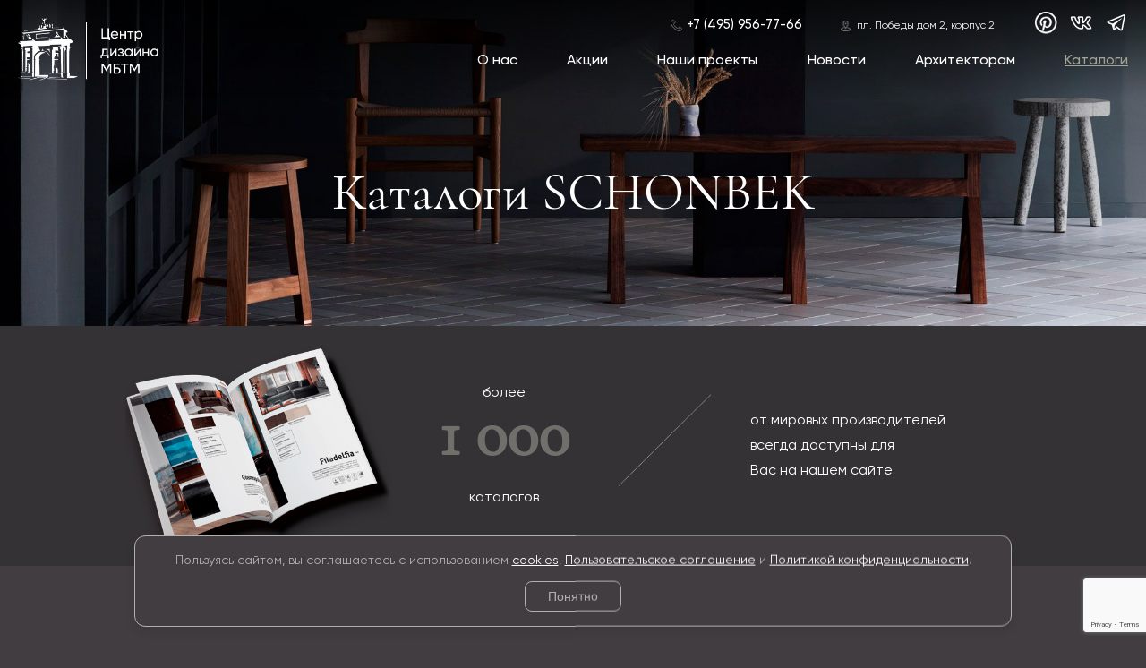

--- FILE ---
content_type: text/html; charset=utf8
request_url: https://mbtm.ru/catalog/amerikanskie_interery/brand/schonbek/
body_size: 6907
content:
<!DOCTYPE HTML>
<html lang="ru">
<head>
	<title>Каталоги</title>
	<meta name="keywords" content="дизайн квартир, дизайн интерьера, дизайн интерьеров, дизайн квартиры, интерьер дизайн, дизайн интерьера москва, дизайн интерьер, дизайн и интерьер, интерьер москва, дизайн интерьера г москва, дизайн интерьера в москве, дизайн интерьеров москва, интерьеры москва,интерьер,интерьеры">
	<meta name="description" content="Элитный дизайн интерьера и интерьеров (город Москва) от компании МБТМ. Интерьерный салон №1 предлагает стильную мебель под интерьер дизайн квартир (квартиры) из Италии и Германии, Испании, Франции и Америки. Ваши интерьеры (интерьер) в г Москве украсят: эксклюзивная авторская мебель и уникальные предметы от нашего мебельного салона.">	
	<meta http-equiv="Content-Type" content="text/html; charset=utf-8">
	<meta name="viewport" content="width=device-width, initial-scale=1">

	<meta name='yandex-verification' content='70aa9e39901f02a9' />
	
	<link href="/favicon.ico" rel="shortcut icon" type="image/x-icon">		
	<link href="/css/style.css" rel="stylesheet" type="text/css">
	<link href="/css/font-awesome.min.css" rel="stylesheet">
	<link href="/js/wow/animate.min.css" rel="stylesheet">
	<link href="/css/mobile.css" rel="stylesheet">

	<script src="/js/jquery-3.2.1.min.js"></script>
	<script type="text/javascript" src="/js/jquery.maskedinput.min.js"></script>
	<script type="text/javascript" src="/js/wow/wow.min.js"></script>
	<script type="text/javascript" src="/js/init.js"></script>
	<script type="text/javascript" src="/js/mobile.js"></script>


	<!-- Yandex.Metrika counter -->
	<script type="text/javascript" >
		(function (d, w, c) {
				(w[c] = w[c] || []).push(function() {
						try {
								w.yaCounter47043576 = new Ya.Metrika({
										id:47043576,
										clickmap:true,
										trackLinks:true,
										accurateTrackBounce:true,
										webvisor:true
								});
						} catch(e) { }
				});
				var n = d.getElementsByTagName("script")[0],
						s = d.createElement("script"),
						f = function () { n.parentNode.insertBefore(s, n); };
				s.type = "text/javascript";
				s.async = true;
				s.src = "https://mc.yandex.ru/metrika/watch.js";

				if (w.opera == "[object Opera]") {
						d.addEventListener("DOMContentLoaded", f, false);
				} else { f(); }
		})(document, window, "yandex_metrika_callbacks");
	</script>
	<noscript><div><img src="https://mc.yandex.ru/watch/47043576" style="position:absolute; left:-9999px;" alt="" /></div></noscript>
	<!-- /Yandex.Metrika counter -->
	<!-- Global site tag (gtag.js) - Google Analytics -->
	<script async src="https://www.googletagmanager.com/gtag/js?id=UA-111343632-1"></script>
	<script>
		window.dataLayer = window.dataLayer || [];
		function gtag(){dataLayer.push(arguments);}
		gtag('js', new Date());
		gtag('config', 'UA-111343632-1');
	</script>
	<!-- /Google Analytics -->
	
	
</head>
<body>
	<header>
		<div class="mobile_fl">
		<div class="mob_tube">
			<a href="#" id="btn_menu_mob">
				<span></span>
				<span></span>
				<span></span>
			</a>
		</div>			
		</div>	
	
	
		<a class="logo_top" href="/">
			<img src="/img/logo_full.png" alt="Салон МБТМ" title="Салон МБТМ" />
		</a>		
		<div class="top_menu">
			<div class="header_contact">
				<ul class="phone_button">
					<li><a class="btn_call" href="tel:+74959567766">+7 (495) 956-77-66</a></li>
					<li><a class="btn_address" href="/contacts/">пл. Победы дом 2, корпус 2</a></li>	
				</ul>			
				<ul class="socials_button">
					<li><a class="pi" target="_blank" href="https://www.pinterest.ru/salon_No1/"></a></li>					
					<li><a class="fb" target="_blank" href="https://vk.com/mbtm_interior"></a></li>
					<li><a class="im" target="_blank" href="https://t.me/interiorsalon_one"></a></li>			
				</ul>
			</div>
			<ul class="header_razdel">
								<li >
					<a href="/company/">О нас</a>
				</li>
								<li >
					<a href="/stocks/">Акции</a>
				</li>
								<li >
					<a href="/projects/">Наши проекты</a>
				</li>
								<li >
					<a href="/news/">Новости</a>
				</li>
								<li >
					<a href="/architects/">Архитекторам</a>
				</li>
								<li class="active">
					<a href="/catalog/">Каталоги</a>
				</li>
							</ul>
		</div>
		
		<div class="mobile_fr">
			<div class="mob_tube">
			<a id="btn_callback" href="#"><img src="/img/svg/tube_white.svg"></a>
			</div>
		</div>		
	</header>

<div class="mobile_menu">
	<button class="btnClose" type="button"></button>
	<div class="overflow_win">
		<ul class="menu_nav_mobile">		
					<li><a href="/company/" >О нас</a></li>
					<li><a href="/stocks/" >Акции</a></li>
					<li><a href="/projects/" >Наши проекты</a></li>
					<li><a href="/news/" >Новости</a></li>
					<li><a href="/architects/" >Архитекторам</a></li>
					<li><a href="/catalog/" class="active">Каталоги</a></li>
				</ul>
	</div>
	<div class="phones_block">	
		<div class="atage">
			<a class="phones" href="tel:+74959567766">+7 (495) 956-77-66</a>
		</div>
		<div class="atage">
			<a class="btn_address" href="/contacts/">пл. Победы дом 2, корпус 2</a>
		</div>	
		<div class="bl_social_mob">
				<ul class="socials_button">
					<li><a class="pi" target="_blank" href="https://www.pinterest.ru/salon_No1/"></a></li>					
					<li><a class="fb" target="_blank" href="https://www.facebook.com/saloninteriorone/"></a></li>
					<li><a class="im" target="_blank" href="https://www.instagram.com/interior_one/"></a></li>			
				</ul>
		</div>
		<div class="mobile_btn_callback btn_call">Связаться с нами</div>
	</div>		
</div>	

<!--content-->	<section class="chapter_head parallax" style="background-image: url('/i/articles/bg_1645000719.jpg');">
	<div class="dummy_screen">
		<div class="wow bounceInDown head_sh1"><h1>Каталоги SCHONBEK</h1></div>
	</div>
</section>

	<div class="row blog_separator_book">
		<div class="side_box1 txt wow fadeInLeft">
			<div class="book"></div>
		</div>	
		<div class="side_box2 txt wow fadeInRight">
		<div class="float_box">
			<div class="sub_txt">более</div>
			<h2><span class="counter">1000</span></h2>
			<div class="sub_txt">каталогов</div>
		</div>
		</div>	
		
		<div class="side_box3 wow fadeInRight">
			<div class="separator"></div>
		</div>
		
		<div class="side_box4 txt wow fadeInRight">
			<div class="sub_txt">
			от мировых производителей<br /> 
			всегда доступны для<br />
			Вас на нашем сайте
			</div>
		</div>	
	</div>
	
<div class="chapter">	
	<div class="block_filter_categ">
		<h2>Каталоги по категориям</h2>
		
		<ul class="btn_panel">
					<li><a href="/catalog/natural_stones/" >Натуральный камень</a></li>
					<li><a href="/catalog/mebel/" >Мебель</a></li>
					<li><a href="/catalog/myagkaya_mebel/" >Мягкая мебель</a></li>
					<li><a href="/catalog/kuxni/" >Кухни</a></li>
					<li><a href="/catalog/vannye_komnaty/" >Ванные комнаты</a></li>
					<li><a href="/catalog/svet/" >Свет</a></li>
					<li><a href="/catalog/svet_texnicheskij/" >Свет технический</a></li>
					<li><a href="/catalog/dveri/" >Двери</a></li>
					<li><a href="/catalog/parket/" >Паркет</a></li>
					<li><a href="/catalog/tekstil/" >Текстиль</a></li>
					<li><a href="/catalog/aksessuary_i_predmety_dekora/" >Декор и аксессуары</a></li>
					<li><a href="/catalog/amerikanskie_interery/" class="active">Американские интерьеры</a></li>
					<li><a href="/catalog/ulichnaja_mebel/" >Уличная мебель</a></li>
					<li><a href="/catalog/hulsta/" >Hulsta</a></li>
					<li><a href="/catalog/hukla/" >Hukla</a></li>
				</ul>		
	</div>
	
	<div class="block_filter_brand">
		<h2>Каталоги по фабрикам</h2>
		
		<ul class="btn_alphabet">
		<li><a href="/catalog/amerikanskie_interery/" class="all_litter">Новинки <script>document.write(new Date().getFullYear());</script></a></li>		
					<li>
							<a href="#" class="litter">A</a>
				<div class="hidden_brand">
					<div class="list_brand">
											<a href="/catalog/amerikanskie_interery/brand/ambella_home/" class="item_brand ">AMBELLA HOME</a>
										</div>
				</div>
						</li>
					<li>
							<a href="#" class="litter">B</a>
				<div class="hidden_brand">
					<div class="list_brand">
											<a href="/catalog/amerikanskie_interery/brand/basset/" class="item_brand ">BASSET</a>
										</div>
				</div>
						</li>
					<li>
							<a class="passiv">C</a>
						</li>
					<li>
							<a class="passiv">D</a>
						</li>
					<li>
							<a class="passiv">E</a>
						</li>
					<li>
							<a href="#" class="litter">F</a>
				<div class="hidden_brand">
					<div class="list_brand">
											<a href="/catalog/amerikanskie_interery/brand/fineartlamps/" class="item_brand ">FINEARTLAMPS</a>
										</div>
				</div>
						</li>
					<li>
							<a class="passiv">G</a>
						</li>
					<li>
							<a href="#" class="litter">H</a>
				<div class="hidden_brand">
					<div class="list_brand">
											<a href="/catalog/amerikanskie_interery/brand/hancockmoore/" class="item_brand ">HANCOCK&MOORE</a>
											<a href="/catalog/amerikanskie_interery/brand/henredon/" class="item_brand ">HENREDON</a>
											<a href="/catalog/amerikanskie_interery/brand/hickory_white/" class="item_brand ">HICKORY WHITE</a>
										</div>
				</div>
						</li>
					<li>
							<a class="passiv">I</a>
						</li>
					<li>
							<a href="#" class="litter">J</a>
				<div class="hidden_brand">
					<div class="list_brand">
											<a href="/catalog/amerikanskie_interery/brand/john_richard/" class="item_brand ">JOHN RICHARD</a>
										</div>
				</div>
						</li>
					<li>
							<a class="passiv">K</a>
						</li>
					<li>
							<a href="#" class="litter">L</a>
				<div class="hidden_brand">
					<div class="list_brand">
											<a href="/catalog/amerikanskie_interery/brand/la_barge/" class="item_brand ">LA BARGE</a>
											<a href="/catalog/amerikanskie_interery/brand/lilian_august/" class="item_brand ">LILLIAN AUGUST</a>
										</div>
				</div>
						</li>
					<li>
							<a href="#" class="litter">M</a>
				<div class="hidden_brand">
					<div class="list_brand">
											<a href="/catalog/amerikanskie_interery/brand/maitland_smith/" class="item_brand ">MAITLAND SMITH</a>
											<a href="/catalog/amerikanskie_interery/brand/marge_carson/" class="item_brand ">MARGE CARSON</a>
										</div>
				</div>
						</li>
					<li>
							<a class="passiv">N</a>
						</li>
					<li>
							<a class="passiv">O</a>
						</li>
					<li>
							<a class="passiv">P</a>
						</li>
					<li>
							<a class="passiv">Q</a>
						</li>
					<li>
							<a class="passiv">R</a>
						</li>
					<li>
							<a href="#" class="litter">S</a>
				<div class="hidden_brand">
					<div class="list_brand">
											<a href="/catalog/amerikanskie_interery/brand/schonbek/" class="item_brand active">SCHONBEK</a>
										</div>
				</div>
						</li>
					<li>
							<a href="#" class="litter">T</a>
				<div class="hidden_brand">
					<div class="list_brand">
											<a href="/catalog/amerikanskie_interery/brand/taylor_king/" class="item_brand ">TAYLOR KING</a>
										</div>
				</div>
						</li>
					<li>
							<a class="passiv">U</a>
						</li>
					<li>
							<a class="passiv">V</a>
						</li>
					<li>
							<a class="passiv">W</a>
						</li>
					<li>
							<a class="passiv">X</a>
						</li>
					<li>
							<a class="passiv">Y</a>
						</li>
					<li>
							<a class="passiv">Z</a>
						</li>
				</ul>
	</div>
		
	<div class="block_list_items">
		<div class="row mosaic">
		
					<div class="win_box25 wow fadeInUp">
				<div class="listItem">
					<div class="item_cart">
						<a href="/i/files/1432906582.pdf" target="_blank">
							<img src="/i/shop/tm_1645106921.jpg" alt="Schonbek 2014" title="Schonbek 2014">
						</a>
					</div>
					<div class="item_descr">
						<a href="/i/files/1432906582.pdf" target="_blank">Schonbek 2014</a>
					</div>
				</div>
			</div>	
		
		</div>
	</div>
</div>

<script src="/js/counter.js"></script>
<script>
$(function() { 

	$('.blog_separator_book .txt.wow').attrchange(function(attrName) {
		if(attrName=='class'){
			if($(this).hasClass("animated")) initCounter();			
		}else{
		}
	});

	$('.block_filter_brand .btn_alphabet li a.litter').click(function(){
		return false;
	});
});
</script>	<div id="cookieNotice" class="cookie-notice">
    <p>
        Пользуясь сайтом, вы соглашаетесь с использованием
        <a href="/cookie/" target="_blank">cookies</a>,
        <a href="/user-agreement/" target="_blank">Пользовательское соглашение</a> и
        <a href="/privacy/" target="_blank">Политикой конфиденциальности</a>.
    </p>
    <button id="cookieAccept">Понятно</button>
</div>

<style>
.cookie-notice {
  position: fixed;
  bottom: 0px;
  left: 50%;
  background-color: #413d41;
  color: #b1b1b1;
  border: 1px solid #b1b1b1;
  border-radius: 12px;
  box-shadow: 0 4px 12px rgba(0, 0, 0, 0.1);
  padding: 16px 24px;
  max-width: 90%;
  width: 980px;
  z-index: 9999;
  display: none;
  flex-direction: column;
  align-items: center;
  font-size: 14px;
  line-height: 1.6;
  transform: translateX(-50%) translateY(100%);
  transition: all 0.4s ease;
}
.cookie-notice.activ {
  display: flex;
  transform: translateX(-50%) translateY(-20%);
}
.cookie-notice p {
  margin: 0 0 12px;
  text-align: center;
}
.cookie-notice a {
  color: #fff;
  text-decoration: underline;
}
.cookie-notice button {
  background-color: inherit;
  color: #b1b1b1;
  border: 1px solid #b1b1b1;
  padding: 8px 25px;
  border-radius: 8px;
  cursor: pointer;
  font-size: 14px;
  transition: background-color 0.3s ease;
}
.cookie-notice button:hover {
  background-color: #000;
}

.vencedor.confedent a {
  font-family: 'GilroyLight';
  font-size: .8vw;
  color: #fff;
  line-height: 1;
  margin-left:.5vw;
  margin-right:.5vw;
}
</style>
<script>
document.addEventListener('DOMContentLoaded', function () {
    const notice = document.getElementById('cookieNotice');
    const button = document.getElementById('cookieAccept');

    if (!notice || !button) return;

    // Функция получения куки по имени
    function getCookie(name) {
        return document.cookie
            .split('; ')
            .find(row => row.startsWith(name + '='))
            ?.split('=')[1];
    }

    // Если куки нет — показать окно
    if (getCookie('cookieAccepted') !== 'true') {
		notice.classList.add('activ');
    }

    // При нажатии — установить куку и скрыть
    button.addEventListener('click', function () {
		document.cookie = "cookieAccepted=true; path=/; max-age=" + 60 * 60 * 24 * 30;
		notice.classList.remove('activ');
    });
});
</script>		<footer>		
		<a class="footer_logo" href="/">
			<img src="/img/logo_full.png" alt="Салон МБТМ" title="Салон МБТМ" />
		</a>	
			

		<div class="footer_menu">
			<ul class="footer_menu_nav">		
								<li ><a href="/company/">О нас</a></li>	
								<li ><a href="/stocks/">Акции</a></li>	
								<li ><a href="/projects/">Наши проекты</a></li>	
								<li ><a href="/news/">Новости</a></li>	
								<li ><a href="/architects/">Архитекторам</a></li>	
								<li class="active"><a href="/catalog/">Каталоги</a></li>	
							</ul>
		</div>
		
		<div class="footer_info">
			<ul class="footer_phone">
				<li><a class="btn_call" href="tel:+74959567766">+7 (495) 956-77-66</a></li>
				<li><a class="btn_address" href="/contacts/">пл. Победы дом 2, корпус 2</a></li>
				<li>
					<ul class="socials_button">	
						<li><a class="pi" target="_blank" href="https://www.pinterest.ru/salon_No1/"></a></li>					
						<li><a class="fb" target="_blank" href="https://vk.com/mbtm_interior"></a></li>
						<li><a class="im" target="_blank" href="https://t.me/interiorsalon_one"></a></li>
					</ul>
				</li>				
			</ul>			
		</div>		
	</footer>

	<div class="vencedor confedent">
        <a href="/user-agreement/" target="_blank">Пользовательское соглашение</a>
        <a href="/privacy/" target="_blank">Политикой конфиденциальности</a>
	</div>
	
	<div class="vencedor">
		<a href="http://www.vencedor.ru/" target="_blank">&copy;&nbsp;2026 Разработка и сопровождение сайта «Венседор»</a>
	</div>
		
	<script type="text/javascript">
$(document).ready(function(){

	$.mask.definitions['~']='[1234569]';
	$("input[name='phoneInput']").mask("+7 (~99) 999-9999");	
	$('body').append( '<div id="cboxOverlay"></div>' );	

		
	$('.btn_call').click(function(){
	
		$("#cboxOverlay").css({ 'display': 'block' });
		$("#win_callback").fadeIn(800);
		
		$(document).mouseup(function (e){		
			if (!$("#win_callback").is(e.target) && $("#win_callback").has(e.target).length === 0) { 
				$("#win_callback").stop(true, true).fadeOut(800); 
				$('#cboxOverlay').css({ 'display': 'none' });
			}
		});
		$("#win_callback .popClose").click(function () { 
			$("#win_callback").stop(true, true).fadeOut(800); 
			$("#cboxOverlay").css({ 'display': 'none' }); 
		});
		return false;
	});

	$('#win_callback form input[type="text"]').focus(function(){
		if ($(this).hasClass('error')) $(this).removeClass('error');
	});
	
	$('#win_callback form input[type="submit"]').click(function () {
	

		if (!$('#check_box').prop('checked')) { alert('Подтвердите согласие\nна обработку персональных данных!'); return false;}
	
		$('#win_callback form input[type="text"]').each(function(indx, element){
			if ($(element).val()=='') $(element).addClass('error');
		})
		
		if ($('#win_callback form input[type="text"]').hasClass('error')) {	

		}else{
			
			var fio = $('#win_callback form input[name="nameInput"]').val();
			var form_callback = $('#win_callback form');
						$.ajax({
							type:"POST",
							url: "/subscribe_ajax.php",
							cache: false,
							dataType: "JSON",
							data: $(form_callback).serialize(),
							success: function(msg){
								if (msg.status=='true') {
									$('#win_callback form').remove();
									$('#win_callback h1').text('Спасибо, '+ fio + '! Ваш запрос отправлен.');
									$('#win_callback').append('<span class="ok_write">Мы свяжемся с Вами в ближайшее время.</span>');
								}else{
									$('#win_callback form').remove();
									$('#win_callback h1').text('Ошибка!');
								}
							}
						});
			
		}
		return false;
	});																
});
</script>


<div id="win_callback"  class="class_form">
<button class="popClose" type="button"></button>
		<div class="img_call"> 
			<h1>Обратный звонок</h1>
		</div>		
		<div class="div_block_input">
		<form  method="post">

			<div class="field">
				<input type='text' name='nameInput' value='' placeholder="Ваше имя*" />
			</div>			
			<div class="field">
				<input type='text' name='phoneInput' value='' placeholder="Ваш телефон*" />
			</div>
			<div class="field" style="text-align:left;">
				<label><input name="check_box" id="check_box" type="checkbox" checked> Согласен на обработку персональных данных</label>
			</div>
			
			<div class="field" style="text-align:left;">
				<input value="Отправить" name="send_form" type="submit">
			</div>
			
			<input type="hidden" name="token" value="callback" />			
		</form>
		</div>

</div>

<style>
.ok_write {
	text-align: center;
	display: inherit;
	padding: 0 5vw 40px 5vw;
}
.class_form .error {
	border:1px solid #f00 !important;
}
#cboxOverlay {
	display:none;
    position: fixed;
    width: 100%;
    height: 100%;
	opacity: 0.6;
	top: 0;
	left: 0;
	z-index:1100;
	background:#000;
	transition: all 0.3s ease;
}
.class_form .popClose {
	height: 30px;
	width: 30px;
	background: url("/img/svg/close.svg")  no-repeat center center;
	background-size: contain;
	border: 0;
	padding: 0;
	position: absolute;
	right: 10px;
	top: 10px;
	transition: all 0.3s ease 0s;
}
.class_form .popClose:hover {
	cursor: pointer;
	-moz-transform: rotate(90deg);
	-ms-transform: rotate(90deg);
	-webkit-transform: rotate(90deg);
	-o-transform: rotate(90deg);
	transform: rotate(90deg);
	transition: all 0.3s ease 0s;
}
.class_form {
	display:none;
	width:32vw;
	position:fixed;
	z-index:1200;
	background:#fff;
	border:1px solid #a2a296;
	top:0;
	margin: 6vw 34vw 0 34vw;
}
.class_form h1{
	text-align:center;
	font-family: GilroyMedium;
	font-size: 1.8vw;
	font-weight: 400;
	color: #fff;
	padding: 5vw 2vw 1.56vw;
	margin: 0;
}
.class_form .img_call {
	display:block;
	width:100%;
	background: url("/img/form_call.jpg") center top no-repeat;
	background-size: 100% auto;
}
.class_form .div_block_input{
	padding:1.56vw 2.6vw;
}
.class_form form {
	padding: 0;
}
.class_form form .field {
	padding:10px 0px;
}
.class_form form label {
	font-size: 14px;
	font-family: GilroyRegular;
	font-weight: 400;
	color: #979797;
}
.class_form form input[type="submit"] {
	color: #fff;
	font-size: 16px;
	text-align: center;
	line-height: 46px;
	width:100%;
	margin:20px 0;
	transition: all 0.3s ease 0s;
	background: #a2a296;
	border: 1px solid #a2a296;
}
.class_form form input[type="submit"]:hover {
	color: #fff;
	border: 1px solid #353235;
	background: #353235;
	cursor:pointer;
	transition: all 0.3s ease 0s;
}
.class_form form input[type="text"]{
    display: block;
    padding: 0 15px;
    width: 100%;
    height: 46px;
    font-weight: normal;
    font-size: 16px;
    color: #161410;
	font-family: GilroyRegular;
	border: 1px solid #bababa;
}
.class_form form textarea {
    display: block;
	height: 110px;
	padding:15px;
	width: 100%;
    font-weight: normal;
    font-size: 16px;
    color: #161410;
	font-family: GilroyRegular;
	border: 1px solid #bababa;
}
@media  (max-width: 1200px) {
	.class_form {
		width: 40vw;
		margin: 6vw 30vw 0 30vw;
	}
	.class_form h1{
		font-size: 2.5vw;
	}
	.class_form form input[type="text"], .class_form form input[type="submit"] {
		font-size: 14px;
	}
	.class_form form textarea {
		font-size: 14px;
	}
	.class_form form label {
		font-size: 12px;
	}
}
@media  (max-width: 768px) {
	.class_form {
		width: 80vw;
		margin: 5vw 10vw 0 10vw;
	}
	.class_form .div_block_input{
		padding:3vw;
	}
	.class_form h1{
		font-size: 4vw;
		padding: 15vw 3vw 3vw;
	}
}
@media  (max-width: 480px) {
	.class_form {
		width: 100vw;
		margin:0;
	}
	.class_form .div_block_input{
		padding:5vw;
	}
	.class_form h1{
		font-size: 6vw;
		padding: 22vw 5vw 6vw;
	}
}
</style>	
	<a href="#" id="to_up"></a>

<script src="https://www.google.com/recaptcha/api.js?render=6Le0WwMsAAAAADqzQaQNd2wITIIPwCDVRjxK0vOF"></script>	
<script type="text/javascript" src="/js/mod.js"></script>
	
    </body>
</html>

--- FILE ---
content_type: text/html; charset=utf-8
request_url: https://www.google.com/recaptcha/api2/anchor?ar=1&k=6Le0WwMsAAAAADqzQaQNd2wITIIPwCDVRjxK0vOF&co=aHR0cHM6Ly9tYnRtLnJ1OjQ0Mw..&hl=en&v=PoyoqOPhxBO7pBk68S4YbpHZ&size=invisible&anchor-ms=20000&execute-ms=30000&cb=on6n5l32brit
body_size: 48610
content:
<!DOCTYPE HTML><html dir="ltr" lang="en"><head><meta http-equiv="Content-Type" content="text/html; charset=UTF-8">
<meta http-equiv="X-UA-Compatible" content="IE=edge">
<title>reCAPTCHA</title>
<style type="text/css">
/* cyrillic-ext */
@font-face {
  font-family: 'Roboto';
  font-style: normal;
  font-weight: 400;
  font-stretch: 100%;
  src: url(//fonts.gstatic.com/s/roboto/v48/KFO7CnqEu92Fr1ME7kSn66aGLdTylUAMa3GUBHMdazTgWw.woff2) format('woff2');
  unicode-range: U+0460-052F, U+1C80-1C8A, U+20B4, U+2DE0-2DFF, U+A640-A69F, U+FE2E-FE2F;
}
/* cyrillic */
@font-face {
  font-family: 'Roboto';
  font-style: normal;
  font-weight: 400;
  font-stretch: 100%;
  src: url(//fonts.gstatic.com/s/roboto/v48/KFO7CnqEu92Fr1ME7kSn66aGLdTylUAMa3iUBHMdazTgWw.woff2) format('woff2');
  unicode-range: U+0301, U+0400-045F, U+0490-0491, U+04B0-04B1, U+2116;
}
/* greek-ext */
@font-face {
  font-family: 'Roboto';
  font-style: normal;
  font-weight: 400;
  font-stretch: 100%;
  src: url(//fonts.gstatic.com/s/roboto/v48/KFO7CnqEu92Fr1ME7kSn66aGLdTylUAMa3CUBHMdazTgWw.woff2) format('woff2');
  unicode-range: U+1F00-1FFF;
}
/* greek */
@font-face {
  font-family: 'Roboto';
  font-style: normal;
  font-weight: 400;
  font-stretch: 100%;
  src: url(//fonts.gstatic.com/s/roboto/v48/KFO7CnqEu92Fr1ME7kSn66aGLdTylUAMa3-UBHMdazTgWw.woff2) format('woff2');
  unicode-range: U+0370-0377, U+037A-037F, U+0384-038A, U+038C, U+038E-03A1, U+03A3-03FF;
}
/* math */
@font-face {
  font-family: 'Roboto';
  font-style: normal;
  font-weight: 400;
  font-stretch: 100%;
  src: url(//fonts.gstatic.com/s/roboto/v48/KFO7CnqEu92Fr1ME7kSn66aGLdTylUAMawCUBHMdazTgWw.woff2) format('woff2');
  unicode-range: U+0302-0303, U+0305, U+0307-0308, U+0310, U+0312, U+0315, U+031A, U+0326-0327, U+032C, U+032F-0330, U+0332-0333, U+0338, U+033A, U+0346, U+034D, U+0391-03A1, U+03A3-03A9, U+03B1-03C9, U+03D1, U+03D5-03D6, U+03F0-03F1, U+03F4-03F5, U+2016-2017, U+2034-2038, U+203C, U+2040, U+2043, U+2047, U+2050, U+2057, U+205F, U+2070-2071, U+2074-208E, U+2090-209C, U+20D0-20DC, U+20E1, U+20E5-20EF, U+2100-2112, U+2114-2115, U+2117-2121, U+2123-214F, U+2190, U+2192, U+2194-21AE, U+21B0-21E5, U+21F1-21F2, U+21F4-2211, U+2213-2214, U+2216-22FF, U+2308-230B, U+2310, U+2319, U+231C-2321, U+2336-237A, U+237C, U+2395, U+239B-23B7, U+23D0, U+23DC-23E1, U+2474-2475, U+25AF, U+25B3, U+25B7, U+25BD, U+25C1, U+25CA, U+25CC, U+25FB, U+266D-266F, U+27C0-27FF, U+2900-2AFF, U+2B0E-2B11, U+2B30-2B4C, U+2BFE, U+3030, U+FF5B, U+FF5D, U+1D400-1D7FF, U+1EE00-1EEFF;
}
/* symbols */
@font-face {
  font-family: 'Roboto';
  font-style: normal;
  font-weight: 400;
  font-stretch: 100%;
  src: url(//fonts.gstatic.com/s/roboto/v48/KFO7CnqEu92Fr1ME7kSn66aGLdTylUAMaxKUBHMdazTgWw.woff2) format('woff2');
  unicode-range: U+0001-000C, U+000E-001F, U+007F-009F, U+20DD-20E0, U+20E2-20E4, U+2150-218F, U+2190, U+2192, U+2194-2199, U+21AF, U+21E6-21F0, U+21F3, U+2218-2219, U+2299, U+22C4-22C6, U+2300-243F, U+2440-244A, U+2460-24FF, U+25A0-27BF, U+2800-28FF, U+2921-2922, U+2981, U+29BF, U+29EB, U+2B00-2BFF, U+4DC0-4DFF, U+FFF9-FFFB, U+10140-1018E, U+10190-1019C, U+101A0, U+101D0-101FD, U+102E0-102FB, U+10E60-10E7E, U+1D2C0-1D2D3, U+1D2E0-1D37F, U+1F000-1F0FF, U+1F100-1F1AD, U+1F1E6-1F1FF, U+1F30D-1F30F, U+1F315, U+1F31C, U+1F31E, U+1F320-1F32C, U+1F336, U+1F378, U+1F37D, U+1F382, U+1F393-1F39F, U+1F3A7-1F3A8, U+1F3AC-1F3AF, U+1F3C2, U+1F3C4-1F3C6, U+1F3CA-1F3CE, U+1F3D4-1F3E0, U+1F3ED, U+1F3F1-1F3F3, U+1F3F5-1F3F7, U+1F408, U+1F415, U+1F41F, U+1F426, U+1F43F, U+1F441-1F442, U+1F444, U+1F446-1F449, U+1F44C-1F44E, U+1F453, U+1F46A, U+1F47D, U+1F4A3, U+1F4B0, U+1F4B3, U+1F4B9, U+1F4BB, U+1F4BF, U+1F4C8-1F4CB, U+1F4D6, U+1F4DA, U+1F4DF, U+1F4E3-1F4E6, U+1F4EA-1F4ED, U+1F4F7, U+1F4F9-1F4FB, U+1F4FD-1F4FE, U+1F503, U+1F507-1F50B, U+1F50D, U+1F512-1F513, U+1F53E-1F54A, U+1F54F-1F5FA, U+1F610, U+1F650-1F67F, U+1F687, U+1F68D, U+1F691, U+1F694, U+1F698, U+1F6AD, U+1F6B2, U+1F6B9-1F6BA, U+1F6BC, U+1F6C6-1F6CF, U+1F6D3-1F6D7, U+1F6E0-1F6EA, U+1F6F0-1F6F3, U+1F6F7-1F6FC, U+1F700-1F7FF, U+1F800-1F80B, U+1F810-1F847, U+1F850-1F859, U+1F860-1F887, U+1F890-1F8AD, U+1F8B0-1F8BB, U+1F8C0-1F8C1, U+1F900-1F90B, U+1F93B, U+1F946, U+1F984, U+1F996, U+1F9E9, U+1FA00-1FA6F, U+1FA70-1FA7C, U+1FA80-1FA89, U+1FA8F-1FAC6, U+1FACE-1FADC, U+1FADF-1FAE9, U+1FAF0-1FAF8, U+1FB00-1FBFF;
}
/* vietnamese */
@font-face {
  font-family: 'Roboto';
  font-style: normal;
  font-weight: 400;
  font-stretch: 100%;
  src: url(//fonts.gstatic.com/s/roboto/v48/KFO7CnqEu92Fr1ME7kSn66aGLdTylUAMa3OUBHMdazTgWw.woff2) format('woff2');
  unicode-range: U+0102-0103, U+0110-0111, U+0128-0129, U+0168-0169, U+01A0-01A1, U+01AF-01B0, U+0300-0301, U+0303-0304, U+0308-0309, U+0323, U+0329, U+1EA0-1EF9, U+20AB;
}
/* latin-ext */
@font-face {
  font-family: 'Roboto';
  font-style: normal;
  font-weight: 400;
  font-stretch: 100%;
  src: url(//fonts.gstatic.com/s/roboto/v48/KFO7CnqEu92Fr1ME7kSn66aGLdTylUAMa3KUBHMdazTgWw.woff2) format('woff2');
  unicode-range: U+0100-02BA, U+02BD-02C5, U+02C7-02CC, U+02CE-02D7, U+02DD-02FF, U+0304, U+0308, U+0329, U+1D00-1DBF, U+1E00-1E9F, U+1EF2-1EFF, U+2020, U+20A0-20AB, U+20AD-20C0, U+2113, U+2C60-2C7F, U+A720-A7FF;
}
/* latin */
@font-face {
  font-family: 'Roboto';
  font-style: normal;
  font-weight: 400;
  font-stretch: 100%;
  src: url(//fonts.gstatic.com/s/roboto/v48/KFO7CnqEu92Fr1ME7kSn66aGLdTylUAMa3yUBHMdazQ.woff2) format('woff2');
  unicode-range: U+0000-00FF, U+0131, U+0152-0153, U+02BB-02BC, U+02C6, U+02DA, U+02DC, U+0304, U+0308, U+0329, U+2000-206F, U+20AC, U+2122, U+2191, U+2193, U+2212, U+2215, U+FEFF, U+FFFD;
}
/* cyrillic-ext */
@font-face {
  font-family: 'Roboto';
  font-style: normal;
  font-weight: 500;
  font-stretch: 100%;
  src: url(//fonts.gstatic.com/s/roboto/v48/KFO7CnqEu92Fr1ME7kSn66aGLdTylUAMa3GUBHMdazTgWw.woff2) format('woff2');
  unicode-range: U+0460-052F, U+1C80-1C8A, U+20B4, U+2DE0-2DFF, U+A640-A69F, U+FE2E-FE2F;
}
/* cyrillic */
@font-face {
  font-family: 'Roboto';
  font-style: normal;
  font-weight: 500;
  font-stretch: 100%;
  src: url(//fonts.gstatic.com/s/roboto/v48/KFO7CnqEu92Fr1ME7kSn66aGLdTylUAMa3iUBHMdazTgWw.woff2) format('woff2');
  unicode-range: U+0301, U+0400-045F, U+0490-0491, U+04B0-04B1, U+2116;
}
/* greek-ext */
@font-face {
  font-family: 'Roboto';
  font-style: normal;
  font-weight: 500;
  font-stretch: 100%;
  src: url(//fonts.gstatic.com/s/roboto/v48/KFO7CnqEu92Fr1ME7kSn66aGLdTylUAMa3CUBHMdazTgWw.woff2) format('woff2');
  unicode-range: U+1F00-1FFF;
}
/* greek */
@font-face {
  font-family: 'Roboto';
  font-style: normal;
  font-weight: 500;
  font-stretch: 100%;
  src: url(//fonts.gstatic.com/s/roboto/v48/KFO7CnqEu92Fr1ME7kSn66aGLdTylUAMa3-UBHMdazTgWw.woff2) format('woff2');
  unicode-range: U+0370-0377, U+037A-037F, U+0384-038A, U+038C, U+038E-03A1, U+03A3-03FF;
}
/* math */
@font-face {
  font-family: 'Roboto';
  font-style: normal;
  font-weight: 500;
  font-stretch: 100%;
  src: url(//fonts.gstatic.com/s/roboto/v48/KFO7CnqEu92Fr1ME7kSn66aGLdTylUAMawCUBHMdazTgWw.woff2) format('woff2');
  unicode-range: U+0302-0303, U+0305, U+0307-0308, U+0310, U+0312, U+0315, U+031A, U+0326-0327, U+032C, U+032F-0330, U+0332-0333, U+0338, U+033A, U+0346, U+034D, U+0391-03A1, U+03A3-03A9, U+03B1-03C9, U+03D1, U+03D5-03D6, U+03F0-03F1, U+03F4-03F5, U+2016-2017, U+2034-2038, U+203C, U+2040, U+2043, U+2047, U+2050, U+2057, U+205F, U+2070-2071, U+2074-208E, U+2090-209C, U+20D0-20DC, U+20E1, U+20E5-20EF, U+2100-2112, U+2114-2115, U+2117-2121, U+2123-214F, U+2190, U+2192, U+2194-21AE, U+21B0-21E5, U+21F1-21F2, U+21F4-2211, U+2213-2214, U+2216-22FF, U+2308-230B, U+2310, U+2319, U+231C-2321, U+2336-237A, U+237C, U+2395, U+239B-23B7, U+23D0, U+23DC-23E1, U+2474-2475, U+25AF, U+25B3, U+25B7, U+25BD, U+25C1, U+25CA, U+25CC, U+25FB, U+266D-266F, U+27C0-27FF, U+2900-2AFF, U+2B0E-2B11, U+2B30-2B4C, U+2BFE, U+3030, U+FF5B, U+FF5D, U+1D400-1D7FF, U+1EE00-1EEFF;
}
/* symbols */
@font-face {
  font-family: 'Roboto';
  font-style: normal;
  font-weight: 500;
  font-stretch: 100%;
  src: url(//fonts.gstatic.com/s/roboto/v48/KFO7CnqEu92Fr1ME7kSn66aGLdTylUAMaxKUBHMdazTgWw.woff2) format('woff2');
  unicode-range: U+0001-000C, U+000E-001F, U+007F-009F, U+20DD-20E0, U+20E2-20E4, U+2150-218F, U+2190, U+2192, U+2194-2199, U+21AF, U+21E6-21F0, U+21F3, U+2218-2219, U+2299, U+22C4-22C6, U+2300-243F, U+2440-244A, U+2460-24FF, U+25A0-27BF, U+2800-28FF, U+2921-2922, U+2981, U+29BF, U+29EB, U+2B00-2BFF, U+4DC0-4DFF, U+FFF9-FFFB, U+10140-1018E, U+10190-1019C, U+101A0, U+101D0-101FD, U+102E0-102FB, U+10E60-10E7E, U+1D2C0-1D2D3, U+1D2E0-1D37F, U+1F000-1F0FF, U+1F100-1F1AD, U+1F1E6-1F1FF, U+1F30D-1F30F, U+1F315, U+1F31C, U+1F31E, U+1F320-1F32C, U+1F336, U+1F378, U+1F37D, U+1F382, U+1F393-1F39F, U+1F3A7-1F3A8, U+1F3AC-1F3AF, U+1F3C2, U+1F3C4-1F3C6, U+1F3CA-1F3CE, U+1F3D4-1F3E0, U+1F3ED, U+1F3F1-1F3F3, U+1F3F5-1F3F7, U+1F408, U+1F415, U+1F41F, U+1F426, U+1F43F, U+1F441-1F442, U+1F444, U+1F446-1F449, U+1F44C-1F44E, U+1F453, U+1F46A, U+1F47D, U+1F4A3, U+1F4B0, U+1F4B3, U+1F4B9, U+1F4BB, U+1F4BF, U+1F4C8-1F4CB, U+1F4D6, U+1F4DA, U+1F4DF, U+1F4E3-1F4E6, U+1F4EA-1F4ED, U+1F4F7, U+1F4F9-1F4FB, U+1F4FD-1F4FE, U+1F503, U+1F507-1F50B, U+1F50D, U+1F512-1F513, U+1F53E-1F54A, U+1F54F-1F5FA, U+1F610, U+1F650-1F67F, U+1F687, U+1F68D, U+1F691, U+1F694, U+1F698, U+1F6AD, U+1F6B2, U+1F6B9-1F6BA, U+1F6BC, U+1F6C6-1F6CF, U+1F6D3-1F6D7, U+1F6E0-1F6EA, U+1F6F0-1F6F3, U+1F6F7-1F6FC, U+1F700-1F7FF, U+1F800-1F80B, U+1F810-1F847, U+1F850-1F859, U+1F860-1F887, U+1F890-1F8AD, U+1F8B0-1F8BB, U+1F8C0-1F8C1, U+1F900-1F90B, U+1F93B, U+1F946, U+1F984, U+1F996, U+1F9E9, U+1FA00-1FA6F, U+1FA70-1FA7C, U+1FA80-1FA89, U+1FA8F-1FAC6, U+1FACE-1FADC, U+1FADF-1FAE9, U+1FAF0-1FAF8, U+1FB00-1FBFF;
}
/* vietnamese */
@font-face {
  font-family: 'Roboto';
  font-style: normal;
  font-weight: 500;
  font-stretch: 100%;
  src: url(//fonts.gstatic.com/s/roboto/v48/KFO7CnqEu92Fr1ME7kSn66aGLdTylUAMa3OUBHMdazTgWw.woff2) format('woff2');
  unicode-range: U+0102-0103, U+0110-0111, U+0128-0129, U+0168-0169, U+01A0-01A1, U+01AF-01B0, U+0300-0301, U+0303-0304, U+0308-0309, U+0323, U+0329, U+1EA0-1EF9, U+20AB;
}
/* latin-ext */
@font-face {
  font-family: 'Roboto';
  font-style: normal;
  font-weight: 500;
  font-stretch: 100%;
  src: url(//fonts.gstatic.com/s/roboto/v48/KFO7CnqEu92Fr1ME7kSn66aGLdTylUAMa3KUBHMdazTgWw.woff2) format('woff2');
  unicode-range: U+0100-02BA, U+02BD-02C5, U+02C7-02CC, U+02CE-02D7, U+02DD-02FF, U+0304, U+0308, U+0329, U+1D00-1DBF, U+1E00-1E9F, U+1EF2-1EFF, U+2020, U+20A0-20AB, U+20AD-20C0, U+2113, U+2C60-2C7F, U+A720-A7FF;
}
/* latin */
@font-face {
  font-family: 'Roboto';
  font-style: normal;
  font-weight: 500;
  font-stretch: 100%;
  src: url(//fonts.gstatic.com/s/roboto/v48/KFO7CnqEu92Fr1ME7kSn66aGLdTylUAMa3yUBHMdazQ.woff2) format('woff2');
  unicode-range: U+0000-00FF, U+0131, U+0152-0153, U+02BB-02BC, U+02C6, U+02DA, U+02DC, U+0304, U+0308, U+0329, U+2000-206F, U+20AC, U+2122, U+2191, U+2193, U+2212, U+2215, U+FEFF, U+FFFD;
}
/* cyrillic-ext */
@font-face {
  font-family: 'Roboto';
  font-style: normal;
  font-weight: 900;
  font-stretch: 100%;
  src: url(//fonts.gstatic.com/s/roboto/v48/KFO7CnqEu92Fr1ME7kSn66aGLdTylUAMa3GUBHMdazTgWw.woff2) format('woff2');
  unicode-range: U+0460-052F, U+1C80-1C8A, U+20B4, U+2DE0-2DFF, U+A640-A69F, U+FE2E-FE2F;
}
/* cyrillic */
@font-face {
  font-family: 'Roboto';
  font-style: normal;
  font-weight: 900;
  font-stretch: 100%;
  src: url(//fonts.gstatic.com/s/roboto/v48/KFO7CnqEu92Fr1ME7kSn66aGLdTylUAMa3iUBHMdazTgWw.woff2) format('woff2');
  unicode-range: U+0301, U+0400-045F, U+0490-0491, U+04B0-04B1, U+2116;
}
/* greek-ext */
@font-face {
  font-family: 'Roboto';
  font-style: normal;
  font-weight: 900;
  font-stretch: 100%;
  src: url(//fonts.gstatic.com/s/roboto/v48/KFO7CnqEu92Fr1ME7kSn66aGLdTylUAMa3CUBHMdazTgWw.woff2) format('woff2');
  unicode-range: U+1F00-1FFF;
}
/* greek */
@font-face {
  font-family: 'Roboto';
  font-style: normal;
  font-weight: 900;
  font-stretch: 100%;
  src: url(//fonts.gstatic.com/s/roboto/v48/KFO7CnqEu92Fr1ME7kSn66aGLdTylUAMa3-UBHMdazTgWw.woff2) format('woff2');
  unicode-range: U+0370-0377, U+037A-037F, U+0384-038A, U+038C, U+038E-03A1, U+03A3-03FF;
}
/* math */
@font-face {
  font-family: 'Roboto';
  font-style: normal;
  font-weight: 900;
  font-stretch: 100%;
  src: url(//fonts.gstatic.com/s/roboto/v48/KFO7CnqEu92Fr1ME7kSn66aGLdTylUAMawCUBHMdazTgWw.woff2) format('woff2');
  unicode-range: U+0302-0303, U+0305, U+0307-0308, U+0310, U+0312, U+0315, U+031A, U+0326-0327, U+032C, U+032F-0330, U+0332-0333, U+0338, U+033A, U+0346, U+034D, U+0391-03A1, U+03A3-03A9, U+03B1-03C9, U+03D1, U+03D5-03D6, U+03F0-03F1, U+03F4-03F5, U+2016-2017, U+2034-2038, U+203C, U+2040, U+2043, U+2047, U+2050, U+2057, U+205F, U+2070-2071, U+2074-208E, U+2090-209C, U+20D0-20DC, U+20E1, U+20E5-20EF, U+2100-2112, U+2114-2115, U+2117-2121, U+2123-214F, U+2190, U+2192, U+2194-21AE, U+21B0-21E5, U+21F1-21F2, U+21F4-2211, U+2213-2214, U+2216-22FF, U+2308-230B, U+2310, U+2319, U+231C-2321, U+2336-237A, U+237C, U+2395, U+239B-23B7, U+23D0, U+23DC-23E1, U+2474-2475, U+25AF, U+25B3, U+25B7, U+25BD, U+25C1, U+25CA, U+25CC, U+25FB, U+266D-266F, U+27C0-27FF, U+2900-2AFF, U+2B0E-2B11, U+2B30-2B4C, U+2BFE, U+3030, U+FF5B, U+FF5D, U+1D400-1D7FF, U+1EE00-1EEFF;
}
/* symbols */
@font-face {
  font-family: 'Roboto';
  font-style: normal;
  font-weight: 900;
  font-stretch: 100%;
  src: url(//fonts.gstatic.com/s/roboto/v48/KFO7CnqEu92Fr1ME7kSn66aGLdTylUAMaxKUBHMdazTgWw.woff2) format('woff2');
  unicode-range: U+0001-000C, U+000E-001F, U+007F-009F, U+20DD-20E0, U+20E2-20E4, U+2150-218F, U+2190, U+2192, U+2194-2199, U+21AF, U+21E6-21F0, U+21F3, U+2218-2219, U+2299, U+22C4-22C6, U+2300-243F, U+2440-244A, U+2460-24FF, U+25A0-27BF, U+2800-28FF, U+2921-2922, U+2981, U+29BF, U+29EB, U+2B00-2BFF, U+4DC0-4DFF, U+FFF9-FFFB, U+10140-1018E, U+10190-1019C, U+101A0, U+101D0-101FD, U+102E0-102FB, U+10E60-10E7E, U+1D2C0-1D2D3, U+1D2E0-1D37F, U+1F000-1F0FF, U+1F100-1F1AD, U+1F1E6-1F1FF, U+1F30D-1F30F, U+1F315, U+1F31C, U+1F31E, U+1F320-1F32C, U+1F336, U+1F378, U+1F37D, U+1F382, U+1F393-1F39F, U+1F3A7-1F3A8, U+1F3AC-1F3AF, U+1F3C2, U+1F3C4-1F3C6, U+1F3CA-1F3CE, U+1F3D4-1F3E0, U+1F3ED, U+1F3F1-1F3F3, U+1F3F5-1F3F7, U+1F408, U+1F415, U+1F41F, U+1F426, U+1F43F, U+1F441-1F442, U+1F444, U+1F446-1F449, U+1F44C-1F44E, U+1F453, U+1F46A, U+1F47D, U+1F4A3, U+1F4B0, U+1F4B3, U+1F4B9, U+1F4BB, U+1F4BF, U+1F4C8-1F4CB, U+1F4D6, U+1F4DA, U+1F4DF, U+1F4E3-1F4E6, U+1F4EA-1F4ED, U+1F4F7, U+1F4F9-1F4FB, U+1F4FD-1F4FE, U+1F503, U+1F507-1F50B, U+1F50D, U+1F512-1F513, U+1F53E-1F54A, U+1F54F-1F5FA, U+1F610, U+1F650-1F67F, U+1F687, U+1F68D, U+1F691, U+1F694, U+1F698, U+1F6AD, U+1F6B2, U+1F6B9-1F6BA, U+1F6BC, U+1F6C6-1F6CF, U+1F6D3-1F6D7, U+1F6E0-1F6EA, U+1F6F0-1F6F3, U+1F6F7-1F6FC, U+1F700-1F7FF, U+1F800-1F80B, U+1F810-1F847, U+1F850-1F859, U+1F860-1F887, U+1F890-1F8AD, U+1F8B0-1F8BB, U+1F8C0-1F8C1, U+1F900-1F90B, U+1F93B, U+1F946, U+1F984, U+1F996, U+1F9E9, U+1FA00-1FA6F, U+1FA70-1FA7C, U+1FA80-1FA89, U+1FA8F-1FAC6, U+1FACE-1FADC, U+1FADF-1FAE9, U+1FAF0-1FAF8, U+1FB00-1FBFF;
}
/* vietnamese */
@font-face {
  font-family: 'Roboto';
  font-style: normal;
  font-weight: 900;
  font-stretch: 100%;
  src: url(//fonts.gstatic.com/s/roboto/v48/KFO7CnqEu92Fr1ME7kSn66aGLdTylUAMa3OUBHMdazTgWw.woff2) format('woff2');
  unicode-range: U+0102-0103, U+0110-0111, U+0128-0129, U+0168-0169, U+01A0-01A1, U+01AF-01B0, U+0300-0301, U+0303-0304, U+0308-0309, U+0323, U+0329, U+1EA0-1EF9, U+20AB;
}
/* latin-ext */
@font-face {
  font-family: 'Roboto';
  font-style: normal;
  font-weight: 900;
  font-stretch: 100%;
  src: url(//fonts.gstatic.com/s/roboto/v48/KFO7CnqEu92Fr1ME7kSn66aGLdTylUAMa3KUBHMdazTgWw.woff2) format('woff2');
  unicode-range: U+0100-02BA, U+02BD-02C5, U+02C7-02CC, U+02CE-02D7, U+02DD-02FF, U+0304, U+0308, U+0329, U+1D00-1DBF, U+1E00-1E9F, U+1EF2-1EFF, U+2020, U+20A0-20AB, U+20AD-20C0, U+2113, U+2C60-2C7F, U+A720-A7FF;
}
/* latin */
@font-face {
  font-family: 'Roboto';
  font-style: normal;
  font-weight: 900;
  font-stretch: 100%;
  src: url(//fonts.gstatic.com/s/roboto/v48/KFO7CnqEu92Fr1ME7kSn66aGLdTylUAMa3yUBHMdazQ.woff2) format('woff2');
  unicode-range: U+0000-00FF, U+0131, U+0152-0153, U+02BB-02BC, U+02C6, U+02DA, U+02DC, U+0304, U+0308, U+0329, U+2000-206F, U+20AC, U+2122, U+2191, U+2193, U+2212, U+2215, U+FEFF, U+FFFD;
}

</style>
<link rel="stylesheet" type="text/css" href="https://www.gstatic.com/recaptcha/releases/PoyoqOPhxBO7pBk68S4YbpHZ/styles__ltr.css">
<script nonce="nADl4nTX3Fyo-jEegB6RDg" type="text/javascript">window['__recaptcha_api'] = 'https://www.google.com/recaptcha/api2/';</script>
<script type="text/javascript" src="https://www.gstatic.com/recaptcha/releases/PoyoqOPhxBO7pBk68S4YbpHZ/recaptcha__en.js" nonce="nADl4nTX3Fyo-jEegB6RDg">
      
    </script></head>
<body><div id="rc-anchor-alert" class="rc-anchor-alert"></div>
<input type="hidden" id="recaptcha-token" value="[base64]">
<script type="text/javascript" nonce="nADl4nTX3Fyo-jEegB6RDg">
      recaptcha.anchor.Main.init("[\x22ainput\x22,[\x22bgdata\x22,\x22\x22,\[base64]/[base64]/MjU1Ong/[base64]/[base64]/[base64]/[base64]/[base64]/[base64]/[base64]/[base64]/[base64]/[base64]/[base64]/[base64]/[base64]/[base64]/[base64]\\u003d\x22,\[base64]\\u003d\\u003d\x22,\x22w7xKw4zCqgrCssOYw6rCscOVJsOLGMOFEcOXLMKLw5tZc8Obw5rDlU9PT8OICMK5eMODOsO3HQvCr8KCwqEqZwjCkS7DsMO1w5PCmwQdwr1fwr/[base64]/CvcKpe1wow6PCsMK4wrZBJcO3wqJaSDTCrHk8w4nCkMO2w5TDvFkiWQ/CgFRRwqkDBMOowoHCgyfDusOMw6EiwroMw69jw5IewrvDn8OHw6XCrsOkB8K+w4dCw6PCpi4KS8OjDsK3w7zDtMKtwo/DpsKVaMK5w4rCvydzwpd/wptiaA/DvVDDmgVsQCMWw5tnOcOnPcKKw7dWAsKpIcOLaiEDw67CocKOw6PDkEPDqAHDin5Vw4ROwpZDworCkSRHwrfChh86LcKFwrNVwpXCtcKTw4kiwpIsLMKWQETDo25JMcK6LCMqwrPCm8O/[base64]/DlXbCpsKow4sYX1FHw7jCncO2woQ9w4XDsW/DhjfDl2Ydw7bDocKNw7vDlMKSw6bCnTACw4kxeMKWFWrCoTbDh2Abwo4VHGUSKMKiwolHOkUAb3XClB3CjMKFE8KCYmvCvCA9w7F+w7TCk21dw4IeWwnCm8KWwqV2w6XCr8Ouc0QTwqjDhsKaw755AsOmw7p7w57DuMOcwpUmw4Raw7jClMOPfT/[base64]/CuMOUwqV2wrvCryIGDEbCosO5wrxXG0oKw5xRw50AEsKUwofChX4/w5QgHDTCpcK+w7hHw7fDjcKaecKiWTtUGBNIZsOiwrfDmMKZaSZOw5kDw57Cs8Okw7osw7XCp34rw4/CvBPCjWfCnMKOwolTwrfCvMOAwrIwwp3DqMOIw5fDscO6YcOeBUDDl2kFwo/[base64]/Dk2DDh1zCjcKHM8KnwptiTRlFw5cKVhZHw6fCocKXwofDlcKGwoPCnsKcwqVSfsKlw7zCicO4w5BhTDTDu383BgBhw4Eow6Vqwq7CtHTDgmQCNTPDgMOdSWrCjTfDsMKjEAPCt8K9w6rCpcKGfkdpfiJzJMK2w4sPB0DCu31Qw4/Dv0lNwpYOwpTDtsOyAMO5w5TCu8KGLGrCmMOFP8KIwp1Gwq7DncKGM0nDmWkcw5zClkwhW8O6U080wpXCpsOmw5HCj8KxHnXDvSUiK8O7P8KnasOZw684Cy/DpcOvw7nDo8ODwpjClMKXw7IaEsK9w5PDrsO0ehPCqMK7eMOdw45QwpvDuMKmwql/LcOXcMKnw7ggwrHCv8K4SFPDkMKbw5DDiVsPwq0facKJwpZEdU7DqsKVMFdBw6fCv1ZMwqXDkG7Cuy/DjiTCiC9cwrHDhcKpwrXCjMOwwo4CYcOCRMO9QcK7FWfCk8KVAgxcwqDDmExiwqIwASkuL2Qyw5DCsMOVwpDDtMK9woZEw7s+Rwcdwq1KVy/CucOuw5zDp8KQw5HDjyvDm2kTw7LCucO7LMOOSi7DsXjDlmfCncKVfSI0TEbCoFXDgsK6wrJTZB5mw7bCkjIyfnnChFvDoyIiexjCnsKKf8OnbBBhwrVHPMKcw4AcS1I+Y8Opw7zCmMK/[base64]/[base64]/Dvg7DohTDtsKew7d9wrbCs8Oyw6peDTfCpAfDrDRrw4gtb2PCjHTCnMK+w4JUXFsjw6vCkcKwwoPCjMKnEAEkw68Twp9zKhN9VcKOdxjDk8OhwqzCosK8wpnCkcOowp7ComjCtcOGFnHCkwQtRU9fwo7ClsO4ecK/[base64]/[base64]/w7Brw6ogVQ97LMOGw5YzLsOgw6TDn8KPw4gHEWjDpMOhUsKwwqnDklbChy8iw49nwolMwodiC8KDU8OhwqgyHTzDsCjCgCnCncOGSWQ9bwxAw4bDiRw5HMKpwoYHwrA3w5XCjXLDpcOacMKCacKrDcOmwqcbwoAJTG02ImRIw4U2w70ew7xmaR/DgcKbesOkw5Rvw5XClsK5wrDCp2NTwqrCvsK9IcKKwpTCg8K2T1vCi1vDjsKMwpTDnMK2W8O5MSbCkcKjwqDDkCDCgMO/[base64]/ccOjcMORFMOWBAfDlsOTP8OlGMKWwoTCgDnClCdsemEew7jDi8OlLRbCg8K8JmzCjsKddFrDvi7DtCzDkj7Do8O5wpx/[base64]/[base64]/DqCnDqB/DsMOYwpZTw7HDjsOKwoRPw6kUwq03w4UQw5/CkcOUejbDpW3CrQLDkMKRWMKlbMOGAsKZM8KFIsKEaVtNeDXCssKbPcOmwrARCBQBE8OPwpkfE8OBZsKHNcKnwpPCl8O8w44UOMOoKwfDsCXDhh7DsWjCsmYewqoyGF44fsKcwoLDkn/DqQwIw7jCqUXCpMOJdMKbwqZBwoHDqcKvwrcTwqLCksK3w5JQw6ZewovDmMOYwpvCkyTDu03CrsOQSBLCpMKtCsOSwq/CnBLDocKgw5N1W8O7w6EbK8O9c8KpwqZHI8KCw4PDr8O0VhjCiXHCu3oWwqtKc3R/JzjDmWLCt8OQPHxHw7FKw45Fw4/Dn8KSw68oPsKYw7pPwrI0wo3CnzTCuHjCmMK+wqbDqnvCg8OUwrPCkyPCnsKyZcKTGTvCthXCpHLDrMOvClRKwp/DtsOTw4ZPCwVQwqLDnUHDssK/QQHCvMOcw47CuMKnwrvCnMKuwogWwqXCqU7CmTzCkEHDssKkL0rDjMK/N8O/QMOmDmZrw5LCix3DnQ5Rw7/CjMO+wrleMMKhEXRxHsK5w5A+wqTCgMO7N8KhRD9Zwo/DtFvDsHgqCBHDlMKCwr5dw55ewp/Ch3HCu8ONcsOIwqwIFsO+HsKIw5DDpFcREcOxaRvCgCHDpSs0aMOgw4bDk2cgWMKfwqVoCsOZRy7CksKrEMKFE8OsORzCgMOASMO6OV9TRG7DkMOPEsKEwqgqFSxYwpZeVMKCw4nDk8OEDsKQwqZlYQ3DhGTCmQhrCcKJL8O1w6HDmCPDjsKkAsOcGl/CnMOaQ20tfCTCgDTDicOLw6vDiHXDn1ptwo9tZx9+P0Y0KsKtwqfDsUzDkDfDssKFw6Iyw5oswosidMO4SsOgw4Y8IWQUP0nDnGJGUMO+wq4AwqjCtcOeCcOOwoHChMKSwobCnsKpfcK3wpB4D8Kawo/CgsKzwrXDjsOiwqgLVsKBLcOCwpHDsMOMw6d7wrrCg8OzHy1/FUNjwrVqCSdOw60/wqxXTmnCvMOww7pCwocCX2HCv8KDbwrDn0EfwrLCg8O4URXCuHlTw6vDhMO6w4nDksKPw4w/wpZLQ0EMKMOjwqjDgTHCkXFgeSzDgsOMWMOfwqrDq8KBwrfCoMKpw4DChFFWwoFYXMOtRMOBw5/Cu2AYwoIeTcKsd8OXw5/DmsKLwqJdIsKQwoAeJ8K8WlFCw6jCg8OtwpTCkCQ4TklMYcKowqTDjClfw7E7asOpwrlEXMKyw63DgToVwqI/wpwlwoYzwpLCqFjDkMK0HQ3Ck0LDscO6EUrCu8KoOhPCuMKxQHsVw43CkFTDo8ONCcKXHArCvsKNwrzCrcKXwqXCp2kldyV+B8KIS2cMwpQ7IMKfwrZJEl1dw6vCpxEPBCJdw6PDmMO9NsO3w7RCw7tIwoI5wpLDty1hJwkIFz1tXXHDuMOtGHEiLw/DgGLDh0bDiMOZJQZ9B20uQsKjwoTCnwRfHDYKw6DChsK4MsO5w7YgfMOFHgUbKQ3Dv8KoFhvDliFjE8KOw4HCscKUSMKeCcOFACnDjMOiw4TChhHDk3RQWcKSwqTDr8O/w7tAw5s6w4XDnUfDqDQuH8OAwrrCu8KwAixBd8Krw7Z7wpDDn0rCicKtEUNPw6c0w7M/RsKQZ19PQ8ODDsOEw63CtUBZwqt4w77DoyBBw598wrjDmsOuScKfw6PCtxtuwroWMWsZwrbCusK9w6nCj8K/eFfDoDvDicKCZiBsMmTDucKlLMOAYj5pOjcvFH3Dm8O2GHMWB1psw7rDrSLDvsKrw7FCw6bCjHsDwrYMwqB3QFbDjcOJFcOowo/DgsKDa8OKVMOpPD94OTFLATJLwprCvXfCjXoRIUvDkMO4J2fDkcKjYXXCoBs9bsKlYhHCg8Knwr7DtAY/IcKQacOPwqISwo/[base64]/DucOtbsKlw6lhw4zDgQ/DpEDDsykKwqI4wqbDv8KvwrAUEV/[base64]/wrPDssKrbVBlOcKIKD42wpp/[base64]/[base64]/Y8K2IwfDqFFuwrxfw47Cr8K5wrzClsKwVsK7w6Yuwp4kwovCoMOQR31KWml1wrFpwpotwqTCuMKOw7HDix3DhkzCtcKPFSvDi8KAAcOlRMKDBMKaaCPCrcO+wpAvwrrDnWxnH3/CmMKJw58QU8KBaHLCjQfDingzwplyXwNXwrgSQcOLBlXCoBbDicOEw5xzwrMUw5HCiVbDt8KmwpxbwohBw7NFw7gqGRfDg8KKw58jXsK7HMO6wocCAyZyOkcbL8KmwqBlw7vDnwkIwqnDhxsCZMK+MMOwUcKmfMKvw45sFMOaw6ZHwoXDhwJ/wrNkNcKUwpcQAztewoQZdm7CmjMEwrZHB8OswrDCksKgFU1ywrEGSA7DuwjCrMKow6JSw7tYworDmAfCicOOwpzCuMOzWUJcw73Dv1fDosK2QwDCnsOOBsK4w5/[base64]/Iwpwwq3Cp8OPEDI4XV9aHsOLWcO3BCrCnB02UMKdFsOkcHEkw7vDmcK1PsOdw4xjSFvDuHd1PF/DrsOPwr3DuD/CpFrDjmfCmMKuMBdrQcKsbiJowpgKwrzCvcOCGcK2HMKeDgp4wpPCpVAoM8KLw6DCmcODAsKVw43DhcOxYXRECMO4H8O0woXClljDr8KPWkHCssOYSwfCl8O/[base64]/DowxAw5VEGlDDsy7DvsKJayLDocKAwosfJH5YHsOeLMKZw4nDp8Kewo/CpW0tcVTCgMOSDsKtwqtbTlLCjcKUwrXDlgMTcRXCpsOhcMKfwqjCvwRswpZEwq/CkMOvasOyw6PCm3TDjCMNw57Cmg4cw5PDsMOswqDCkcOuGcKHwoTCnBfCjw7CrDdfw67DkHXCqMKLEmNfW8O9w53DgRRiJyzDrcOgDcOFwpzDmCjDm8K1P8OAHUBsUcOXe8OVTgo0a8O8IsOJwp/CrMOGwq3DiRNaw45fw7vDlsOTB8OMd8OfKsOoIcOIQcKxw63DkWvCo33Dik89PsKyw6zDgMOLwrzDp8OjIcO9wpHCpFU/J2nCgBnDiw0VXcKgw57DkHHDqFAKOsOTwqJZwpFgdg3CjntqfcOFwpzDmMOFw69/[base64]/DlsOQJcKow5IMTcO9wp0SwqtEw5jDlcOdH18qwrXCqsKBwoENw6TCugrDmMKyHSLDhUZZwp/CisKOw5Riw55YSsKafB5ZbXJTDcOfBsOYw6h5CQTCtcOrIFHCisOswo/DvsKLw7ICbsK1JMO0UsOiYlEYw4orDX/CicKSw4dRw6o1YgJnwozDo1DDosOtw5p6woBJVMOeMcK6wpURw5xHwp/DlD7Dn8KMFQ5mwp3Dij3Cl3PChH3DslHDqDPCksOiw697ZcOQX1QbIcKCe8OCHTh1CAbCkQfDr8OSw7zCnBRMwr4UFX0Yw6Y9wrZIwoLCpnnDhm1nwoAwZSvDhsK1w4vCv8KhMHp7PsOJEGZ5wp5occOMfMO3cMO7wrlFw7XCjMOfw7tHwrwpSMOUwpXCsnvDlUtWwr/CgMK7ZsK/[base64]/CuMO6wobDt8KZwr9cYjYmwrTCj0LDrsKBYHFzZsOxbVBhw4jDvcOcw4nDugxcwqEYw51XwpjDv8KTN0Uyw7rDpcOKWsORw6MePSLCjcO1DAgNw4AhWMK5wqbDrQPCoHPCgcO+I0XDjsO/w4nDtMKhcVbCrsKTw4RCZh/DmsKmwq0NwqrDkQ8gRWXDpnHCuMOFUF7CusOeI0JKO8O1L8K0JsOCwoUdw63Clyt8JMKgNcOJK8KWNMOcXQDCikXDvkvDgsKtP8OVPcKuw5dNesKQU8O/wq4twqALHmw5S8OpUgzCoMKQwrTCucKQw43CnMOBKcKBcMOmc8OSNcOqwq5ZwpDCujfCsnlbSlnCi8KCRm/DpxwEd0TDrlAEwoc8CcK+FGTCpTFowpEJwqLDqiXDv8K8w618w5tyw5gtYhzDicOkwrtbc3pVwr3ClRbCpsK8c8OBR8Kiw4HCtB4jAFdndRfCg1jDg3nDjUfDoVQ0bxBgXMKHGR/DmmLCkV3Dm8KVw4PDrMOaK8KjwpsvP8OHLsOVwrjCrF3Co05qB8KAwoY6A1pOWmsPMMOZSEfDqcOOwoQcw5tZwqJgHS/DmQ/CnsOmw4zCm3M8w6rDjXtVw4LCjBrDqCgCPT/ClMKkwrTCs8K2woJ/w7HDmz3CtsOkwrTCmWzCmRfCisO4TA9LNsOWwr5lwqLCmGZUw7FEwpYxGMOsw5EZeQjCvsKUwotHwq0DZcODNMKqwohNw6UXw4pawrLCiwvDt8KSQVvDlgJ7w5LDtsO+w7RIKD3Ds8KEw71BwrVyXRzDg2Jsw5vCnE0BwosUw6jCvxzDuMKXJ0Iowps7wqoYbsOmw7Z/w73DjsKtNhEcbWo0Qw4iFjHCoMOzGWNOw6vDhcOMwozDo8OKw4lDw4DCi8Ovw6LDssOYIER1w5JHCMKSw5HDvErDjMOmw7YYwqhJH8ORIcOAbmDDu8OTwrXDhmcNfzoQw4sNUsKUw5DDu8OdXF8kw5BoZsKBe13DnsOHwpw0DsK4UnnCkcOKJsK/KlkBdsKECGk7MApiwqzDlcKDP8O/wr8HfFnCpDrCuMK1QV1DwpsBX8OjCUvCtMOseQUcw5DDocOCfUtwP8OowoVeFBoiIsK/Z3PCtFTDjT9FWkDDkxoiw4xrw7wSAicjfX3Dt8O6wpRpacOfHgJvBMKken5rw7IOwr/DrFtYHkrDkwDDp8KpPsKowrPCkFdGX8OuwrpBbsKBCwXDi1YXY0oqeQLDssONwobCpMKcwpTDpcKUBsKGURdHw77CuzYWwrsvGsKkalHCh8Kqwr/CjsODw4LDkMKXK8KJL8Ovw4jClw/CiMKaw6l0SExGwqzDq8OmVcOnE8K6H8KVwrYTHmJGXgxkZVjDoC3DlVTCu8KrwqDCik/[base64]/CucOYwr7DksK/[base64]/w6LCiDoxPgHDugjCmF3Dp8OMdsONJwYdw75KfVjCp8OFbMK7w6Eqw7oHw78wwq/CicKCwpDDuWE8NnbDrcOxw5PDqsOfwonDgQJEwqh8w7HDskjCg8O4WcKZwrvDgcOEfMOESGURGsO2wpLDkw3Dk8OYd8KCw49Kw5cWwr3DvsK1w6LDkFjCj8KyK8OpwrrDv8KTaMKpw6guwrwnw6xtSsKbwoBowro/bFPCplPDtcOGYMO+w5nDqEjCowtbUVHDr8O/w4bCsMO7w5/CpMO9wprDhADCgHAfwoB4w4vDtMOvwpzDuMOQw5bCmg7Dv8ObKlBgMAZdw6bCpBvDpcKaScOVGsONw6fClsOhNMKlw4TCm0/DncOVb8OxYRbDv1UHwoBxwoJkdMOrwqfCoT8kwpAMMjBtwoLCqW3Dl8OKRMOGw4rDiAlxeBjDgT9rbHnDo1cgw5Eid8KfwpxoYsK7wqkbwq4ORcK6AsKbw7jDuMKOwo0GDnTDk3HCtjZ/U1Jmw4YAwq/DsMKdw5guNsOZw5HCul7Cmi/Dg3PCpcKbwrkww4jDqMOJQMOBScKrw6kFwoU9LjfDj8O4wrrCu8K2FX/Cu8KlwrbDsBQsw6ECw5ATw59KBydiw63DvsKiCw9bw4duVTpoJMKXSsO+wqkNKW7DrcO+XyDCv2YYc8O8PXPCjcOIKMKKe29Je0rDlMKZT2lAw6zCtwXCl8OjOw7DosKHPUlrw5IDw4wyw5gxw7A5bcOXNmHDt8KbMcOCM3JkwpzDkwXCvMOcw5R/w7QoZMK1w4Rtw6N2wo7CosOqw6saHHlvw5nDkMKldMOOeFHChxN3w6HCocKMw65AFFtVwobDlsOwKE9swonDq8O6RsO2w7TCjWdUdhjCtcObLcOvw6/[base64]/Do0ZvesKAw6PDpcKVwpXDi1PDucO7w5fDhxzCuwJQw4A1wqUOw7lkw6/Dk8O8w4nDkMKUwpAiWB8YKnnCn8OvwqoRCsK0azg5wqE2wqTDt8KPwr9Bw41KwqvDlcKjw6LCmsKMwpcpAHnDnmTCjhwew5ANw49iw6jDohsEwpUgFMKSW8Ojw7/CqlFZA8KsAMOpwrBYw6htw7sew5bDrXIAwo1TbRhndMK3fcOywrPDuHgXWMOGGFRWKnwNEBhlw5HCpMKpwqlww4JjcRk/bcKqw6tlw5EDw5zCuBwEw5fCp3k5woXCmzQTXw8yVA96fWd1w743CcOvQsKhEA/Do0TCv8K7w78JEALDm1s7w6zCj8KlwqPDn8Ksw7fDtsOVw70gw7LCpDfCncKLEMOEwoQyw7t8w6J2LsOxT0PDmQl0w6TCgcObThnChyRHwrQLEsOow63DsGbCh8K5RCfDjMK7W3bDoMOuPwrCgA3DhmAhMMK6w6Mmw4zDgS/Cq8KGwp/DusKfYMOAwrVywprDmMOLwoEFwqbCqcKrSsOMw6M4YsOIXSt7w7vCnMKDwqEQEXvDhBrCqCwQSyBdw6zCnMOswp3DrcKEW8KSw6jDuU02MMO4wrZkw57Ch8K3IzPCkcKJw6/[base64]/DmhbDnWIzWcO4wpoOYMKdR3TDsxUSw63CtsO1BsKMwqnDhwrDvcOqAQXCnyHDt8OAH8OZAsORwqHDuMO6IsOqwrHDmsKSw4LCjijDrMOpDGpSTUnCl353wrtAwqozw4jCnV5zKcKDU8OwDcO/wqURWMKvwpjClcKtPzrDjsK1wq42DcKHdGJAwpZAJ8OvRjAzEEU3w4MKR31uTMOWDcOFU8OnwqvDk8O/w7pAw64KccKrwo9oSBI+woDDizMyB8OuKk5Tw6HDm8OMw4Bpw4vCgMKhIcKnw4DDhU/Cj8K4FMKQw6zDlmTDqBfCu8Ogw644wrDDsiDCosOWVMKzBSLDoMKAXsK+AsK9w4cow6wxw6oKbznCkUjCgXXCjcKtKRxbDD/Dq1gQwrZ9UyLCmcOmeygsasOuw4BhwqjCjFnDpsOawrZfwoHCk8O1wox9UsOBwq5Nw47CvcOeek7CtRrDtcOywpVMBArCmcOBERXDkcKcdMObUhFEeMOkwqrDncKzc3HDjcOWwosMZ0DDisOFJi/ClMKdCh7DmcK/[base64]/[base64]/Dkh8cwqfDlMOYacKsSMO8w459BsOQMmUZOcOPwp1GCwBdAsOzw79rDHlrw4TDpFQ2w6nCqcKrCsOTFmbDkW1gGkbDvgxfdsOMe8O+DsODw4/[base64]/CvsOVw6vCiwkXZsOywoZXWMKOHFfCh1LCpcK3wqZhwrrDmXrCosKjZmYEw6HDpMO6Z8OTNMKxwpLDmF3CuTMJb0HDvsK0wpzDgMO1BVLDjMK4wp3Cl0h2f0fCiMOnI8OjK0PDtcO0IcKSBF/[base64]/w488wrUhChvDhsOjPRJUL0PDlBPCnC03w5gKwrQ1O8OTwpphfsOLw58hcMOawpQ4D30jHQpUwo3CnAExdm/Ci34vB8KuViMGe11ORQ8mMMOtwoXCt8K3w7h8w7lbSMK4JsO0woBfwrnCm8OJMBgoHAzDq8O+w6hMQ8OcwrPCvGhQw6nDuAXDl8K6BsKNw6o4JRAFJCMewo9KZ1HDi8KnO8OATsKuUMKxwprDg8OOVXxzFA7Cq8O9TH/CgiXDgRcTw7tFHcOgw4VVw4fCk3pFw6DDgcKuwqNYM8K6wrjCnRXDlsOyw6BoKDQMwpjCrcOXwrPCkhoDTGk4HEHCjMKewo3CiMO9wrFUw5Fvw6rCpMOJw51wRUfClEfDpWAVc3/DusKAEsK/[base64]/CisKYwqTCujXDtsO5woxSKcOkfMKKSAHChxLCvsKQJE/DjcKhMsKUAmPDtcOYP0UIw5DDlcKzGMO3FHnCknzDvMK1wpLDgWcTcnM6wpczwqYuwo/CnGHDvsK2wp/DgQAQLz0Nwp0mWAwkUGvChsOJGMOqIkdPKCHDqsKjaVjCrcKBTh3DosKaCMOnwqguwrAeckTCicKkwobClMKSw4/Do8Omw5DCusOfwqTCmsOJUcO1bQ3DhUnClcOMTMOUwrMEX3NPFXTDlw8/KGHCphsbw4FkSFdTFcKjwpHCusOwwqnCrWPDq3vCiUp/XcKXRcKwwoNJBE7CrGtzw75rwrrCjDFKwp/CqjHCjHQjfG/[base64]/CkMOJHsKDTMOpEMKHw4LCiMO+wqJaw4BqbAHDmxNZTGFEwqdgUMKrwpYJwq/DhSkXPMOLEiRcWMOpwoLDsDtBwpJFNEzDryvDhynCr27CocKwUcKhwogJICU4woVgwqslwpY+YG/CjsOnUBHDsTZoMMKxw5bDoht2S3bDvDXCgsKKw7YXwokBcQl+ecKFwqpFw6AwwplwbVsqT8OxwqMew4TDssOrAsOwVV5iesOYBjZuWjzDrcOjOsOXOcOWRMKiw4TCrsOJw4w6w70/wrjCrlFBfFxDw4XDicKbwpYTw6QpCycKwo7DqRrDqcOKWh3DnMOPw7TCqnDCpn3DnMKAK8OnXcOeGcKJw6JTwrZ+SX3DkMO9JcOrPXIJGcKKMsO2w4DCuMKxwoByP3/[base64]/CmcOnUSBjw7AWAjLDu8O5w6IMw4gmXcKZw5MawrjCr8OxwoA6Klxef0TDm8K8TDHDl8Kkw4vCpMOEw4tZIsKLan59LQDDr8Ofw6h3P2zDo8K4wrBmOxtswpttDVTCpVLCrHM9wpnCvWXCkcK6IMK2w6tqw4UsUBM/Yw4kw7DDqDESw7zCqCDDjBtlYSbDg8OURGjCr8OEe8OXwp8bwoTCv2lCwp4Ew4J9w7HCrsORK2DCi8Kpw77DmTDDlsOIw5TDk8KJRcKBw6LCtD02NMOvw5F9GX1VwoTDhR7DjykDKFvCixPDohF1GMO+ICMRwpITw41zwonDnz7DjBDCv8OSfFBgQcO/VTPCsW8BCAgowp/DhMOHBTBUfcKJQcKaw5wdw6XDvsOVwqduendKfA9WSMO5a8KoBsONBy/CjEPDtlzDrAB2Fm59wrF+R2HDkHs2asKhwqgQdMKKw7VQwqtGw7LCvsKewrbDpRTDiFfCsRp/w7Ajw6bDu8Oiw5nDoSA9wq3Cr2vChcOawrNiw7jDoxTCvR9EaDI1Ow/CsMOxwrVKw7jDnifDlsO5wq0pw6XDlcKVPMK5KcOIKDTCgiwewrPCncOEwozDhMOGG8O5PTgWwqlmA0fDh8Orwqphw4LDg3/Dv2fCkMOfQcOtw4UHwotFBUbCgnDCmBESVUHCkFHDi8K0IRjDqwNyw6zClcOnw6rCsEg6w6tDAxLCpAlHwo3DlsOVGsOeWw8LXFnCmi3Cj8OdwobDrsK0wpjDvsOew5Anw5HCoMOVUDAkwpdDwp3CvW/DrMOcwpchG8Ojw4JrOMKKwr8Lw6YXKwLDq8OXBMK3csO/wqPCqMOPwr8rIVo8w4PCvTl5fSfCtsKtY0wywrrDscOjwrQxWsK2KkFpQMKaGMOTw7rCvsKfWMOXwprCtsKBccOQHcOtQw9Gw6oXQyEeXMKSfHFZSy/Cv8KTw7sIUUp7KsKtw4PChwQCIgd9BMK1w73CrsOmwrLDg8KwI8OUw7TDqsKZfnnCgMOuw4TCmsKZwo5eX8OdwprCgXbDhD3Cm8KHw57DnmjDi0sxB2U1w68ACsOzJMKfw7Bvw40dwozDucOVw4ksw6nDmGIEw68UW8KlEDXDlQdnw6ZEwohDRR/Dqigywq4NSMOjwolDNsOcwqIDw5FVbsKecSAcH8KzMcKKXRcEw4B/[base64]/[base64]/CiMO/w63DnyDCuz7Cp3lcajQUw5TCtxZBwpzDm8OHwrfDuHkCwoEYUSHDlj1OwpPCp8OuIgXDi8OvJi/[base64]/[base64]/CvlFNX1hbwpvCvgvDscK5wojCiSHCt8KaCBvDticUw5tdwq/CnULDssKAwqfCmsOJNR4jLMK7WG87wpHDs8OnZAsRw44vw6LCrcKHbXsfJcOIw6YxPMKxYz90w7PClsOgwrRDEsO6J8KRw7ppw6gDZsOcw7gyw4nDh8O/[base64]/[base64]/OcKVw7BiS1wtVkPDmMKoRsKpwrTCsF3Du8KmworCkcKawp7DpgUkAD7Csi7CkmofQCh+wq8LeMKrEnF6w43CoRvDgAnCi8K1IMK7wrsaX8OQw5DCpm7DuHcIw4zCtsOiWmtQw4/CpGdpUcKSJE7DhMORbMOGwqItwqkaw5kpw5zDl2HCocKdw658w7XCqsKzw41PcDjChzzCq8KWwoIWw43CqzrCncOXwp/Dpn5bUsOPwq9Hw4pJw5JMYwDDo3l4YmTChcOYwqXClUZHwqBfw7UpwqXDosOAdMKON37DncOtw7rDn8OaDcK7Qz/DoDlAQ8KJI3NGw43DplHDpMOEw45rCBsAwpcgw4TCr8O0wo7DocK+w7AXAMOfw7JEwpXDrMOJE8K+w7MeS1LCikjCvMO/wrnDqi8VwoJ2VsOOwojDlcKlXsOcw6Bcw6PCjHcENS0jAFtxHkLCuMOwwpBcSCzDlcOMMCbCtERSw6vDpMK2wpnDo8KebTBeBDZaMW0WShLDjsOwPU4pwoPDnxfDlsK6Cjp1w5gPw5F/w4TCr8KSw79zYlZ2KMOfawURw5IJX8KhOhXClMK1w4ZWwprDksOuO8KqwqfCgXTCgFlNwpLDsMObw67DlHLDvcKgwrrCo8O4IcKCFMKNdsK5wp3DnsO3GcKpw7nDmMOjwpwYGSjDiHTCo3Jzw6U0PMKPwqUnM8Oow6hxZcK4GcOowoEdw6Rjag7ClMK2dzfDtg7CpD/CiMK3JMO2wps8wprDrRZiLQl1w6d/wol9QsKmXFXDsj5+ejDDqcKVwoo9WMK4S8OkwrwRdcKnw4BWDyEVwpjDpMOYMVrDmcOZw5rDi8K3VBtaw6h8TAJ8HCfDpyxje0J3wqrDp2o1dCR8ecOcwoXDk8KUwqTDgVhnSzjCqMK0ecKAH8Ovw4XCh2MWw78/WV3DgwNgwozCgzgfw6HDiCvCnsOYTsKQw7Y/w4MVwrNNwo5ywrtew6/[base64]/elM5w7kYbBwOUcKzwrYIwpzCssKPw4TClcOQXhETwoXDhsOXMkU7w7fDklIPR8KmLVJfbzLDn8OHw7PCisO/TsOWAl4uwrZ9SxfDncOJB1bDs8OwQ8OyS0/DjcKdC0wRZ8O8bnXCgMOzZMKTwq7ClSNSwpzCgUQ/I8OCPMOgYUMGwprDrhpEw50XEBESMEkNEMK/[base64]/w7rChBPDk1TCvnHDusOPwqRWw7bDpDzDjip8w6sCwp7DisOFwrUoQlXDjcKYWwp2a1FMwq9iEXTCoMOEdsK8B21swrJiwrNOIsKKD8O3wobDjcKew4/DjC4OQsKUHljCmE9+KiEbwqN1WX8gacKwL09LbUtMWE1hUBkpD8KuQDJVwrXDq23Dq8Kgw6hQw73Doi7DrURrZMK2w5TCg145M8K4FkvCmMOzw4Uvw4bCilIWwpTDisOlw4LCoMKGDsKBwrXDnk5yTMKfwqVmw4Vewqp4C1BlOE0easK/wp7Ds8KWE8Omwq3CpU9dw77Ct2wOwrF2w6AIw70GdMOTM8OgwpQ0bsOYwo8zVCV6wrstCm9Iw7YDD8OkwrDDlT7DrcKXwqnCnT/CrQTCpcO8Z8OBTMOxwoZ6wo4gE8OZwpIoGMKFwo8Sw5DCtCzDvWJSbRvDuCkiPsKbwqDDusOIQmHCgmttwo4fwoAxwrjCvwoST3PDvcKQwqkfwobCosKkw50/[base64]/DgcKYG8KRw4p8wq/DuTQgwoLCv8OZWMOSDMK0wpHDrcKKX8KowqAew6TDtsOUdxwEwpzCo01Uw5N2FWJtwozDlBrDoWHCuMOyJiHChMO+K1xTc3gqw7RdO0IFW8O/[base64]/Dnl97wpxaw4bCiMOTw58HFcKvc8O+w4vDhMK2WcKBwrTCjFvCgEPChxrCgkJdwoRcUcKkw5hJaHsPwpXDqXhhcRjDrwzCqMOJSWNvw7XCjjnDhHgrw6AGw5TCk8O6w6JtU8KSCsKkc8Onw4s8wqzCoT0RGcKvGcKkw5rCmMKuw5DDvcKwasKlw4/CgMONwpDCkcKMw6gTwq9RS2EUEsKqw4PDqcOYMGlqK3IZw4wjNSfCk8OCJMKew7LCvcO2wqPDnsO9HsOvL1/DoMKDNsOjWT/DhMKKwopzwp/CjcKNw4jDuTvCo0nDvMKlbzHDkWHDoWtZwrfClMOnw4w+wqnCtsKvOcKmwq/Ct8K2wqtSVsKpw5zCgzjDlEXDrQnDlQfDosONfcKDwojDqMKYwqHChMO9w4nDq3XCgcOBIMKSWhjCl8O3BcKEw5IYI19LE8O+fMO5UFMNKh7DqMOHw5DDv8OswqFzw6M4YnfDgH3ChhPDkcO7worCgFVMw618d2U1w73DiW/DsyFFX1jDtF9ww7TDnCPCmMKQwq7DihfDnMO2w7tCw7EqwrprwpjDi8OVw7TCsSd1OAFzQDcMwp/DnMOZwr3CisKqw5PDqkLDszEEbEddHsKIY1/DoDU7w4PCsMKHDcOvw4FfOcKhwpnCqcOHwookw4HDhsObw67DsMOhEMKkeDrCr8KRw4nCpx/DoTfDqMKXwo/DuH5xwrs3wrJlwobDhcO5US9oZxvDiMKMNCjCnMKcw77DrGM2w7fDuw7DjMKCwpjCslbDpB1oGBkGw5DDsV3Cj3xDW8O9wr4+BRzDtRIVZMK+w6vDtRJawq/[base64]/DpS4vwpDDksKIZibCvMK/w6rDk07Cl1DCkcKMwprCpsKew5seMsO7wpPCqB7Cs0TCi0bCrj5SwrZmw6rDtDvDpDAfXsKtT8Kzwo1Iw5MpPwLCsS5Rwo9OCcKJMwtNwrkYwrBJwqFYw6/DjMOYw67DhcKpw7kHw719wpPDjcKDChrCtcKAFcOpwqUQUsOdV1hqw5hgw67CscKLE1Z4w78jw7XCsG90wqNmBgsAEcKBHlTDhMOjwq3Cs1HDnhElelgGIMOHa8O4wrXDoxt9amXCmsOOP8OJdm1FCylzw5DDl2QXEHldw4HCs8OEw4pUwqHCoUMfXR4+w7LDuy01wr/DrMKTw5kGw7U1GH/CrsOresOIw6F8IcKvw4ZzVwTDjMOsUsOiasO8ey/CvWPDngzDqkPClMKUHMO4B8KXElPDlQjDuRbDrcOMwpfClsKxw5UyccObw4lpNinDrnbChEPCokzCrykxbB/[base64]/[base64]/[base64]/QMOlYQtFQsOTwovCt8OwwrlQOcOIw5/DjQY6wr3DnsOIw6bDu8KHwphxw7DCuQXDtx/CmcK6wrfCosOAwrPCrMOLwqTCiMKbWU4iB8Kpw7R7wq5gZ2nClGHCmcK9woTDnsOaM8KcwpbCrsO3B2szZVIxCcKZEMOlw4TDpz/Ckh8Pw47Cu8KVwoXCmCnDnQXDk0XDsl3CvXohw64Ewrkvw65Xw5jDuxoLw4R+w67CpsOTBsKOw5kRXsKzw6nDh0vCrkx5V3N9KcOcZW/CjsK/w5QmVjfCkMODNsO0Bk5Bw49yHG5yIkMQwoB7FG86w58/w5tJTMOaw6Nff8ORwpHCk1l/[base64]/[base64]/DgGQFwq4sw5vCiibCnC3CtlnDscOpVcKWw65Jwo4ew5QYPcOowonCn0sIcMO+LX/[base64]/CpzHCi2dsw69vMMKOw7LDv8KcJcOnYXrDisObYsOKPsKvIk/CtMOSw7XCpwTDhC5mwotpVcK1wpg8w47Ck8OsSh3CgMOiwpQ5NBl4w7Q7ZjNJw7hld8O/wqnDmcOuT1E1DgjDqsOdw7TDrErDrsKdTMKLO2rDvcKhDhDCrQlXHjhvQ8KUwpTDkMK3wqnDpzIZNMKqJFHCp1kPwpEywqjCkcKUEgxyI8OJOsO3dCTDhj3Dv8OWBHZtfVQ2wojCiGPDjmPCtDfDg8OnIsKBNMKHwojCi8KoEy1CwpLClcOdNRx2wqHDrsO0wo/Dk8OGfcKmUHh1wrhWw7IAw5bDqcONw59SN27DqsKfw4QmZS8vwr4oNsKoYQjCikQFUG5uw55rQ8OtHcKfw7RVw6peF8OWYS9uwqldwo/DksOuW2h/w6zDgsKqwqDCpsOXOl/CoV8bw5LDtjcOfsObPVEFcG/[base64]/CkDLDv0hFL8KXA8Oba1VwwotXwqVywq/DocOBB2LDt2c6F8KPAg7Dih0GD8OHwoXDnMK9wp7ClcO9FkPDusKPw7kFw4DDsnPDqjQUwq7Dlmpmwp/[base64]/DmA\\u003d\\u003d\x22],null,[\x22conf\x22,null,\x226Le0WwMsAAAAADqzQaQNd2wITIIPwCDVRjxK0vOF\x22,0,null,null,null,1,[21,125,63,73,95,87,41,43,42,83,102,105,109,121],[1017145,797],0,null,null,null,null,0,null,0,null,700,1,null,0,\[base64]/76lBhmnigkZhAoZnOKMAhnM8xEZ\x22,0,0,null,null,1,null,0,0,null,null,null,0],\x22https://mbtm.ru:443\x22,null,[3,1,1],null,null,null,1,3600,[\x22https://www.google.com/intl/en/policies/privacy/\x22,\x22https://www.google.com/intl/en/policies/terms/\x22],\x22uiTwKtcFocnsdeJu2+xr3rCdfZm7KtmLpGtAg0HMgR0\\u003d\x22,1,0,null,1,1769014154680,0,0,[182],null,[158,107,71,103],\x22RC-A3ylFoxWn8VKzw\x22,null,null,null,null,null,\x220dAFcWeA4cRKez_mGzlQZbvn5vEBm2_JwRKcinKDuq7hQ5fOQQ8elgPy66KHpFizLQAPvL_nLTLXwPS7Ciou41bb6_Azb-U2IdRA\x22,1769096954496]");
    </script></body></html>

--- FILE ---
content_type: text/css
request_url: https://mbtm.ru/css/style.css
body_size: 5180
content:
@charset "utf-8";
@font-face {
  font-family: 'GilroyRegular';
  font-style: normal;
  src: local('GilroyRegular'), url(fonts/Gilroy-Regular.ttf);
}
@font-face {
  font-family: 'GilroySemiBold';
  font-style: normal;
  src: local('GilroySemiBold'), url(fonts/Gilroy-Semibold.ttf);
}
@font-face {
  font-family: 'GilroyMedium';
  font-style: normal;
  src: local('GilroyMedium'), url(fonts/Gilroy-Medium.ttf);
}
@font-face {
  font-family: 'GilroyBold';
  font-style: normal;
  src: local('GilroyBold'), url(fonts/Gilroy-Bold.ttf);
}
@font-face {
  font-family: 'GilroyExtraBold';
  font-style: normal;
  src: local('GilroyExtraBold'), url(fonts/Gilroy-ExtraboldItalic.ttf);
}
@font-face {
  font-family: 'GilroyLight';
  font-style: normal;
  src: local('GilroyLight'), url(fonts/Gilroy-Light.ttf);
}

@font-face {
  font-family: 'GaramondSemiBold';
  font-style: normal;
  src: local('GaramondSemiBold'), url(fonts/CormorantGaramond-SemiBold.ttf);
}
@font-face {
  font-family: 'GaramondRegular';
  font-style: normal;
  src: local('GaramondRegular'), url(fonts/CormorantGaramond-Regular.ttf);
}
@font-face {
  font-family: 'GaramondMedium';
  font-style: normal;
  src: local('GaramondMedium'), url(fonts/CormorantGaramond-Medium.ttf);
}
@font-face {
  font-family: 'GaramondLight';
  font-style: normal;
  src: local('GaramondLight'), url(fonts/CormorantGaramond-Light.ttf);
}

body {
	font-family: 'GilroyRegular', 'Open Sans' ,Arial ,sans-serif;
	font-size:1.25vw;
	margin: 0;
	padding: 0;
	color:#fff;
	background-color:#413d41;
	overflow-x: hidden;
}
.clear {
	clear: both;
}
a{
	color: inherit;
	font-size:inherit;
	outline: none;
	text-decoration: none;
	transition: all 0.3s ease;
}
a:hover{
	opacity:0.8;
}
ul { 	
	list-style:none;
	padding:0;
	margin: 0;
}
.wow {
	visibility: hidden;
}
input:active, textarea:active, button, a { outline:none;}
input:focus, textarea:focus { outline:none;}
textarea { resize:none;}
input, textarea { letter-spacing: 1px; }

*,::after, ::before {
    -webkit-box-sizing: border-box;
    -moz-box-sizing: border-box;
    box-sizing: border-box;
}
.row {
	display: -ms-flexbox;
	display: flex;
	-ms-flex-wrap: wrap;
	flex-wrap: wrap;
}
.win_box50{
	display:inline-block;
	width:50%;
}
.win_box20{
	display:inline-block;
	width:20%;
}
.win_box25{
	display:inline-block;
	width:25%;
}
.win_box33{
	display:inline-block;
	width:33.33%;
}
.win_box75{
	display:inline-block;
	width:75%;
}
.content {
	display:block;
	padding:0 20px;
	text-align: center;
	width: 100%;
	clear: both;
	overflow: hidden;	
}
.spacers{
	display:block;
	width:100%;
	height:8.6vw;
	position:relative;
}
header{
	display:block;
	width:100%;
	height:8.6vw;
	background:none;
	position: absolute;
	z-index:100;
	top:0;
	left:0;
	overflow:hidden;
	padding:0 20px;
	background: linear-gradient(to bottom, rgba(0, 0, 0, 0.7), rgba(255, 255, 255, 0));
	transition: all 0.3s ease;
}
header .logo_top {
    float: left;
    height: inherit;
	padding:20px 0;
}
header .logo_top img{
	float: left;
	height:100%;
	padding-right:1vw;
}
header .logo_top .txt_logo{
	border-collapse: collapse;
	border-left:2px solid #fff;
    float: left;
    height: 100%;
	font-family:GilroyMedium;
	font-size:1.56vw;
	color:#fff;	
}
header .logo_top .txt_logo td{
	padding:0 1vw;
}
header .top_menu{
	float: right;
	position: relative;
	height: inherit;
	padding:1vw 0;
}
.header_contact{
	width:100%;
	text-align:right;
}

.header_contact .phone_button{
	display: inline-block;
	vertical-align: super;
}
.header_contact .phone_button li{
	display: inline-block;
}
.btn_call{
	display:inline-block;
	font-family:GilroyMedium;
	font-size:1.15vw;
	padding-left: 1.4vw;
	background: url('/img/svg/tube.svg') no-repeat left center;
	background-size: contain;
}
.btn_address{
	font-family:GilroyRegular;
	font-size:.94vw;
	padding-left: 1.4vw;
	background: url('/img/tracking.png') no-repeat left center;
	background-size: contain;
}
.header_contact .phone_button .btn_address{
	margin:auto 3.12vw;
}
.header_contact .socials_button{
	display: inline-block;
}
.socials_button li{
    display:inline-block; 
}
.socials_button li:nth-child(2){
	padding:0 .78vw;
}
.socials_button li a {
    display: block;
    height: 2vw;
    width: 2vw;
}
.socials_button li a.fb {
    background: url('/img/vk.png') no-repeat center center;
    background-size: contain;
}
.socials_button li a.im {
    background: url('/img/telegram.png') no-repeat center center;
    background-size: contain;
}
.socials_button li a.pi {
    background: url('/img/pinterest.png') no-repeat center center;
    background-size: contain;
}
.header_razdel{
	margin-top:1.15vw;
}
.header_razdel li{
	text-align:center;
	padding:0 2vw;
	display: inline-block;
}
.header_razdel li:first-child{
	padding-left:0;
}
.header_razdel li:last-child{
	padding-right:0;
}
.header_razdel li a{
	font-family:GilroyMedium;
	font-size:1.25vw;
	color:#fff;		
}
.header_razdel li.active a{
	color:#a2a296;
	text-decoration:underline;
}

footer{
	display:block;
	width:100%;
	height:10.2vw;
	background: #353235;
	padding: 0 20px;
	margin-top:4.68vw;
	overflow: hidden;
	text-align:center;
}
footer .footer_logo {
    float: left;
    height: inherit;
	padding:1.8vw 0;
}
footer .footer_logo img{
	float: left;
	height:100%;
	padding-right:1vw;
}

footer .footer_menu{
	display:inline-block;
	margin:auto auto;
	height:inherit;
}
footer .footer_menu_nav{
	display:inline-block;
	height:inherit;
}
footer .footer_menu_nav li{
	display:inline-block;
	padding:0 1.56vw;
	text-align:center;
	height:inherit;
}
footer .footer_menu_nav li a{
	font-family: 'GilroyRegular';
	font-size:1vw;
	height: inherit;
	display: flex;
	align-items: center;
}
footer .footer_menu_nav li.active a{
	color:#a2a296;
}
footer .footer_info{
	float:right;
	text-align:right;
	padding: 1.8vw 0;
}
footer .footer_info .footer_phone > li:nth-child(1){
	padding-bottom:.52vw;
}
footer .footer_info .footer_phone > li:nth-child(2){
	padding-bottom:1vw;
}

.vencedor{
	width:100%;
	display: block;
	text-align: center;
	background: #1c1c1c;
	padding:0 20px;
}
.vencedor a {
	font-family: 'GilroyLight';
    font-size: .7vw;
    color: #a2a296;
    line-height: 3;
}
.parallax {
    background-size: cover;
    background-repeat: no-repeat;
    background-position: center;
    background-attachment: fixed;
}
#to_up {
    z-index: 1000;
    right: 20px;
    bottom: 11vw;
    position: fixed;
    display: none;
    width: 3vw;
    height: 3vw;
    outline: none;
    border-radius: 50%;
    background: url("/img/to_up.png") no-repeat center center #4b494a;
    background-size: 20%;
}
.bar_line{
	display:block;
	width:100%;
	text-align:center;
	margin:1vw 0;
}
.btn_all{
	display: inline-block;
	border:1px solid #fff;
	background:inherit;
	color:inherit;
	padding:.625vw 3.125vw;
	font-family: 'GilroyRegular';
	font-size: .94vw;	
}
.btn_all:hover{
	background:#fff;
	color:#000;
	opacity:1;
}

.banner-box{
    display: block;
    overflow: hidden;
    position: relative;
    text-align: center;
}
.banner-box div{
    height: 100%;
    left: 0;
    position: absolute;
    top: 0;
    width: 100%;
    color: #fff;
    z-index: 2;
}
.banner-box a::before{
    background: #000;
    opacity: 0;	
    content: "";
    height: 100%;
    width: 100%;	
    position: absolute;
    right: 0;
    bottom: 0;	
    left: 0;
    top: 0;
    visibility: hidden;
    transition: all 300ms ease-in-out 0s;	
    z-index: 1;
}
.banner-box div::after{
    border-bottom: 1px solid #fff;
    border-top: 1px solid #fff;
    opacity: 0;	
    content: "";
    height: 100%;
    width: 100%;
    position: absolute;
    top: 0;
    left: 0;	
    transform: rotate3d(0, 0, 1, 45deg) scale3d(1, 0, 1);
    transform-origin: 50% 50% 0;
    transition: opacity 0.35s ease 0s, transform 0.35s ease 0s;
}
.banner-box h2{
	font-family: GilroyMedium;
	font-size: 2.25vw;
	opacity: 0;
    padding: 28% 15% 0 15%;
    transition: transform 0.35s ease 0s;
	transform: scale3d(0.8, 0.8, 1);
}
.banner-box > a:hover h2{
    opacity: 1;
    transform: scale3d(1, 1, 1);
}
.banner-box > a:hover::before{
    opacity: .4;
    visibility: visible;
}
.banner-box > a:hover div::after{
    opacity: 1;
    transform: rotate3d(0, 0, 1, 39deg) scale3d(1, 1, 1);
}

/*index*/

.main-slider{
	background: linear-gradient(to up, rgba(100,100,100,0), rgb(0, 0, 0, 1));
}
#slider_index{
    width: 100%;
    text-align: center;
    color: #fff;
}
.dummy_proj {
    display: block;
    height: 100vh;
    width: 100%;
	overflow:hidden;
    padding: 3.8vw;
	background: linear-gradient(to bottom, rgba(0, 0, 0, 0.7), rgba(0, 0, 0, 0.3));
}
.dummy_proj .text_sh1 h2.title_asset {
    font-family: 'GaramondRegular';
    font-size: 4.6vw;
    margin-bottom: 1.56vw;
	margin-top: 32vh;
}
.dummy_proj .text_sh2 p.title_asset_sub {
    font-family: 'GilroyRegular';
    font-size: 3.125vw;
    display: inline-block;
    background: url('/img/naclad.png') repeat-x left center;
    background-size: contain;
    margin: 0 0 4vw;
}

.blog_reverad{
	padding:2.125vw 0;
}
.blog_reverad .txt p{
	text-align:left;
	margin:1vw 0;
	font-family: 'GilroyRegular';
	font-size:1.25vw;
	padding-right:2.6vw;
}
.blog_reverad .heading{
	display: flex;
	align-items: center;
	height: inherit;
}
.blog_reverad .heading h2{
    font-family: 'GaramondRegular';
    font-size: 5.7vw;
	color:#72706c;
	text-align:center;
	margin:1vw 0;
}

.blog_separator{
	padding:4.95vw 20px;
	text-align:center;
	background-color:#353235;
}
.blog_separator .win_box25{
	display:inline-block;
	width:25%;
}
.blog_separator .win_box15{
	display:inline-block;
	width:15%;
}
.blog_separator .txt .sub_txt{
	width:100%;
	margin:0;
	font-family: 'GilroyRegular';
	font-size:1.25vw;
}
.blog_separator .txt h2{
    font-family: 'GaramondRegular';
    font-size: 5.7vw;
	color:#72706c;
	text-align:center;
	line-height: 1;
	margin:0 0 2vw 0;
}
.blog_separator .separator{
	display: flex;
	align-items: center;

	width: 100%;
	height: 100%;
    background: url("/img/separator.png") no-repeat center center;
    background-size:contain;
}

.blog_banner{
	background-image: url('/img/collage/bann_fon.jpg');
	text-align:left;
}
.blog_banner h2{
	font-family: 'GilroyExtraBold';
	font-size:8.85vw;
	margin: 0;
	line-height: 1;
	transition: all 0.3s ease;
}
.blog_banner .sub_txt{
	font-family: 'GilroyExtraBold';
	font-size:3.2vw;
	line-height: 1;
	margin-top: 1.56vw;
	transition: all 0.3s ease;
}
.blog_banner .sdv{
	padding:5.7vw 10.4vw;
	background:rgba(0, 0, 0, 0.3);
}
.blog_banner .sdv .ban_sale{
	display: inline-block;
	position: relative;
}
.blog_banner .sdv:hover h2, .blog_banner .sdv:hover .sub_txt{
	position: relative;
	-webkit-transform: scale(1.2);
	transform: scale(1.2);
	filter: drop-shadow(1vw 1vw .15vw #000);
}

.blog_stages{
	padding:6.25vw 0;
	text-align:left;
}
.blog_stages .row:first-child{
	margin-bottom:6.25vw;
}
.blog_stages .win_box50:nth-child(1){
	padding-right:2.6vw;
}
.blog_stages .win_box50:nth-child(2){
	padding-left:2.6vw;
}
.blog_stages .win_box50 .div_win{
	display: flex;
	overflow:hidden;
}
.blog_stages .win_box50 img{
	width: 100%;
	opacity:.7;
	-webkit-transition: all 0.8s ease-in-out;
	transition: all 0.8s ease-in-out;
}
.blog_stages .win_box50 img:hover{
	opacity:1;
	position: relative;
	-webkit-transform: scale(1.2);
	transform: scale(1.2);
}

.div_win_video{
	position: relative;
	display: block;
}
.div_win_video .btn_v_pl{
	position: absolute;
	left: 43%;
	top: 0%;
	width: 5.7vw;
	height: 100%;
    background: url('/img/play.png') no-repeat center center;
    background-size: contain;
    transition: all 0.3s ease-in-out;
}
.div_win_video .btn_v_pl:hover {
    opacity: .8;
    cursor: pointer;
    transform: scale(1.2);
}
.blog_stages .win_box50 .div_win_video img:hover {
    opacity: 1;
    position: static;
    transform: unset;
}
.blog_stages .txt h3{
	font-family: 'GaramondRegular';
	font-size: 2.5vw;
	color: #72706c;
}
.blog_stages .txt p{
	font-family: 'GilroyRegular';
	font-size: 1.25vw;
	margin: 1vw 0;
	line-height: 1.5;
}
.blog_stages .txt ul li{
	font-family: 'GilroyRegular';
	font-size: 1.25vw;
	margin: 1vw 0;
	list-style-position: inside;
	list-style-type: disc;
	line-height: 1.5;
}

.blog_categ{
	background-color: #353235;
}
.blog_categ .txt{
	padding:2.6vw;
}
.blog_categ .txt p {
    text-align:right;
    margin: 1vw 0;
    font-family: 'GilroyRegular';
    font-size: 1.56vw;
}
.blog_categ .pleer .project_block{
	display: block;
	position: relative;
	text-align: center;
	width: 100%;
	height: 36.45vw;
	background: url('/img/collage/poster.jpg') no-repeat center center;
	background-size: contain;
}
.blog_categ .pleer .project_block #btn_play_video {
    display: inline-block;
    margin-top: 15.3vw;
    width: 5.7vw;
    height: 5.7vw;
    background: url('/img/play.png') no-repeat center center;
    background-size: contain;
	transition: all 0.3s ease-in-out;
}
.blog_categ .pleer .project_block #btn_play_video:hover{
	opacity:.8;
	cursor:pointer;
	transform: scale(1.2);
}
.blog_categ .subcateg{
	padding:2.6vw 0;
	text-align:left;
	float: right;
}
.blog_categ .subcateg .sub_menu{
	padding:0 2.6vw;
	width: 50%;
}
.blog_categ .subcateg .row .sub_menu:nth-child(2){
	border-left:2px solid #a2a296;
	padding-right:0;
}
.blog_categ .subcateg .sub_menu li{
	padding: .7vw 0;
}
.blog_categ .subcateg .sub_menu li a{
	font-family: GilroyMedium;
	font-size: 1.25vw;
	color: #fff;
	white-space: nowrap;
}
.blog_categ .subcateg .sub_menu li a:hover{
	color: #a2a296;
	text-decoration: underline;
}

.blog_brand{
	padding:3.125vw 0;
}
.blog_brand .title {
	display:block;
	width:100%;
	text-align:center;
	margin:2.56vw 0;
	font-family: 'GilroyMedium';
	font-size: 2.5vw;	
}
.blog_brand .win_box15 {
	display:inline-block;
	width:16.66%;
	text-align:center;
	padding:2.5vw;
}
.blog_brand .win_box15 .projector{
	height: 8vw;
	background:no-repeat center center;	
	background-size: contain;
	width:100%;
	display: flex;
	align-items: center;	
}
.blog_brand .win_box15 .projector:hover{
	position: relative;
	-webkit-transform: scale(1.2);
	transform: scale(1.2);
	filter: drop-shadow(1vw 1vw .15vw #000);
	opacity: 1;
}

.blog_rasdel{
	padding: 3.25vw 0; 
}
.blog_rasdel .title{
	text-align:center;
	margin:1.4vw 0;
}
.blog_rasdel .title a{
	font-family: 'GilroyRegular';
	font-size: 2.5vw;
	color:#fff;
}
.blog_rasdel .projector{
	position:relative;
	overflow:hidden;
	margin:.2vw;
}
.blog_rasdel .projector img{
	width:100%;
	-webkit-transition: all 0.8s ease-in-out;
	transition: all 0.8s ease-in-out;
}
.blog_rasdel .projector img:hover {
    opacity: 1;
    position: relative;
    -webkit-transform: scale(1.2);
    transform: scale(1.2);
}
.blog_rasdel .projector .ghost{
	display:none;
	
	font-family: 'GaramondLight';
	font-size: 5.2vw;
	color:#000;
	white-space: nowrap;
	text-transform: uppercase;
	width: 100%;
	position:absolute;
	bottom:0.3vw;
	opacity:.3;
	background: aliceblue;
}

.full_black{
	width:100%;
	background-color: #353235;
	padding: 3.125vw 20px;
}
.full_black .title {
    display: block;
    width: 100%;
    text-align: center;
    margin: 2.56vw 0;
    font-family: 'GilroyMedium';
    font-size: 2.5vw;
}
.blog_news{
	text-align: center;
	padding-bottom: 3.2vw;
}
.blog_news .win_box33{
	padding:.6vw;
}
.blog_news .img_cart img{
	width: 100%;
}
.blog_news .anonses{
	text-align:left;
}
.blog_news .anonses .name_cart{
	font-family: 'GilroyRegular';
	font-size: .94vw;
	color:#fff;
}
.blog_news .anonses .day{
	font-family: 'GilroyRegular';
	font-size: .84vw;
	color:#a2a296;
}
.blog_news .anonses .view{
	text-align: left;
	margin: .5vw 0;
	font-family: 'GilroyRegular';
	font-size: .84vw;
	color: #b5b5b5;
	display: inline-block;
}

.blog_contacts{
	padding: 4.68vw 20px 0 20px;
}
.blog_contacts .title {
    display: block;
    width: 100%;
    text-align: center;
    margin-bottom:1vw;
    font-family: 'GilroyRegular';
    font-size: 2.5vw;
}
.blog_contacts .shema{
	display: flex;
	width: 100%;
	position: relative;
	overflow: hidden;
	
	background:no-repeat center center;
	background-size: auto 100%;
}
.blog_contacts .sh{
	display: flex;
}
.blog_contacts .fasade{
	display: flex;
	width: 100%;
	height: 50%;
	position: relative;
	overflow: hidden;
}
.blog_contacts .fasade img{
	width: 100%;
}
.blog_contacts .dtour{
	display: flex;
	width: 100%;
	height: 50%;
	position: relative;
	overflow: hidden;
}
.blog_contacts .dtour img{
	width: 100%;
}
.blog_contacts .form_side{
	padding:0 1.8vw;
}
.form_side .block_phone{
	text-align:left;
}
.form_side .block_phone li{
	padding-bottom:.8vw;
}

/* chapter*/

.chapter_head{
    width: 100%;
    text-align: center;
    color: #fff;
	background-image: url('/img/collage/sub_razdel.jpg');
}
.chapter_head .dummy_screen {
    display: block;
    height: 28.4vw;
    width: 100%;
	overflow:hidden;
    padding: 8.6vw 3vw 3vw;
	background: linear-gradient(to bottom, rgba(0, 0, 0, 0.3), rgba(0, 0, 0, 0));
}
.chapter_head .dummy_screen .head_sh1 h1 {
    font-family: 'GaramondRegular';
    font-size: 4.6vw;
    margin-bottom: 1.56vw;
	margin-top: 5.4vw;
	font-weight: 400;
}
.chapter_head.parallax{
	background-position: top;
	background-size: 100% auto;
}

.blog_separator_book{
	padding: 2vw 10vw;
	text-align: center;
	background-color: #353235;
	height:21vw;
}
.blog_separator_book .side_box1{
	display: flex;
	width: 30%;
	align-items: center;
	text-align: left;
	line-height: 1.8;
}
.blog_separator_book .side_box2{
	display: flex;
	width: 25%;
	align-items: center;
}
.blog_separator_book .side_box2 .float_box{
	display: inline-block;
	margin: auto;
}
.blog_separator_book .side_box3 {
	display: inline-block;
	width: 10%;
}
.blog_separator_book .side_box4{
	display: flex;
	width: 35%;
	padding-left: 3.5vw;
	align-items: center;
	text-align: left;
	line-height: 1.8;
}
.blog_separator_book .txt .sub_txt {
    width: 100%;
    margin: 0;
    font-family: 'GilroyRegular';
    font-size: 1.25vw;
}
.blog_separator_book .txt h2 {
    font-family: 'GaramondRegular';
    font-size: 5.7vw;
    color: #72706c;
    text-align: center;
    line-height: 1;
    margin: 0 0 2vw 0;
}
.blog_separator_book .separator {
    display: flex;
    align-items: center;
    width: 100%;
    height: 100%;
    background: url("/img/separator.png") no-repeat center center;
    background-size: contain;
}
.blog_separator_book .book{
    display: flex;
    align-items: center;
    width: 100%;
    height: 100%;
    background: url("/img/collage/book.png") no-repeat center center;
    background-size: contain;
	filter: drop-shadow(1vw 1vw .15vw #000);
}

.chapter{
	text-align: center;
	width: 100%;
	clear: both;
	display: block;
}
.block_filter_categ{
	border-bottom:1px solid #74736d;
	padding-bottom:1.56vw;
}
.block_filter_categ h2{
    font-family: 'GaramondRegular';
    font-size: 2.6vw;
	font-weight: 400;
	margin: 2vw 0;
    color: #fff;
    text-align: center;
}
.block_filter_categ .btn_panel {
	text-align: center;
	width: 100%;
}
.block_filter_categ .btn_panel li{
	display:inline-block;
}
.block_filter_categ .btn_panel li a{
	display: block;  
	font-family: 'GilroyRegular';
	font-size: 1.5vw;
	color:#fff;
    margin:.5vw .3vw;
    padding:.8vw 1.8vw;
	background:#504d4e;
	border:1px solid #504d4e;
	white-space: nowrap;
}
.block_filter_categ .btn_panel li a:hover {
	background:#605d5b;
	border:1px solid #b3b1b3;
	opacity:1;
}
.block_filter_categ .btn_panel li a.active{
	background: #605d5b;
	border: 1px solid #b3b1b3;
}
.block_filter_brand{
	border-bottom:1px solid #74736d;
	padding-bottom:1.56vw;	
}
.block_filter_brand h2{
    font-family: 'GaramondRegular';
    font-size: 2.6vw;
	font-weight: 400;
	margin: 2vw 0;
    color: #fff;
    text-align: center;
}
.block_filter_brand .btn_alphabet{
	text-align: center;
	width: 100%;
}
.block_filter_brand .btn_alphabet li{
	display:inline-block;
	position:relative;
}
.block_filter_brand .btn_alphabet li a.litter{
	display: block;  
	font-family: 'GilroyRegular';
	font-size: 1.5vw;
	color:#fff;
    padding:.5vw .3vw;
	padding-bottom: 0;
	text-transform: uppercase;
	text-decoration:underline;
}
.block_filter_brand .btn_alphabet li a.all_litter{
	display: block;  
	font-family: 'GilroyRegular';
	font-size: 1.5vw;
	color:#eda6a6;
    margin:.5vw 1.5vw;
}
.block_filter_brand .btn_alphabet li a.active{
	color:#fff;
	text-decoration:underline;
}
.block_filter_brand .btn_alphabet li:hover a{
	color:#c4c3c3;
	opacity:1;
}
.block_filter_brand .btn_alphabet li a.passiv{
	display: block;  
	font-family: 'GilroyRegular';
	font-size: 1.5vw;
    margin:.5vw .3vw;
	text-transform: uppercase;
	color:#696969;
	text-decoration:none;
}
.block_filter_brand .btn_alphabet li a.activ{
	color: #c86462;
}

.block_filter_brand .hidden_brand{
	display:none;
	position:absolute;
	padding-top:.4vw;
	z-index: 10;
}
.block_filter_brand .list_brand{
	padding: .1vw 1.5vw;
	background:#585856;
}
.block_filter_brand .btn_alphabet li:hover .hidden_brand{
	display:block;
}
.block_filter_brand .hidden_brand .list_brand{
	width:100%;
	text-align:left;
}
.block_filter_brand .hidden_brand .list_brand a.item_brand{
	font-family: 'GilroyRegular';
	font-size: .94vw;
	color:#fff;
    margin:1vw 0;
	text-decoration:underline;
	display:block;
	white-space: nowrap;
}
.block_filter_brand .hidden_brand .list_brand a.item_brand:hover{
	color:#c4c3c3;
	opacity:1;	
}
.block_filter_brand .hidden_brand .list_brand a.active{
	color:#c4c3c3;	
}

.block_list_items{
	padding:1.5vw .8vw; 
}
.listItem{
	display:block;
	overflow:hidden;
	position:relative;
	margin:1.5vw .4vw;
	background: #312e31;
	min-height: 94%;
}
.listItem .item_cart {
    display: block;
    overflow: hidden;
    text-align: center;
    position: relative;
    width: 100%;
}
.listItem .item_cart img {
    width: 100%;
    height: auto;
    display: inline-block;
}
.listItem .item_descr {
    display: block;
    overflow: hidden;
    width: 100%;
    height: 100%;
    padding: 1vw 1.2vw;
    text-align: left;
}
.listItem .item_descr a {
    color: #fff;
    font-family: 'GaramondRegular';
    line-height: 1;
    font-size: 1.8vw;
}

/* contacts */

.blog_separator_contact{
	padding: 2vw 12vw;
	text-align: center;
	background-color: #353235;
}
.blog_separator_contact .float_box{
	display: inline-block;
	margin: auto;
}
.blog_separator_contact .side_box1{
	display: flex;
	width: 44%;
	align-items: center;
	text-align: center;
	line-height: 1.8;
}
.blog_separator_contact .side_box2{
	display: flex;
	width: 12%;
	align-items: center;
}
.blog_separator_contact .side_box3{
	display: flex;
	width: 44%;
	align-items: center;
	text-align: center;
}

.blog_separator_contact .txt .sub_txt {
    width: 100%;
    margin: 0;
    font-family: 'GilroyRegular';
    font-size: 1.25vw;
}
.blog_separator_contact .txt h2 {
    font-family: 'GaramondRegular';
    font-size: 5.7vw;
	font-weight: 400;
    color: #72706c;
    text-align: center;
    line-height: 1;
	margin: 0 0 .8vw;
}
.blog_separator_contact .side_box3.txt h2{
	font-size: 7.8vw;
	margin:0;
}
.blog_separator_contact .separator {
    display: flex;
    align-items: center;
    width: 100%;
    height: 100%;
    background: url("/img/separator.png") no-repeat center center;
    background-size: contain;
}

/* news */

.middle_content{
	width:100%;
	max-width:1240px;
	display: inline-block;
	overflow: hidden;
}
.news{
	width: 100%;
	background-color: #353235;
	padding: 1vw 20px 2vw;
}
.news .block_txt_news{
	text-align:left;
	padding:1vw 0;
	margin-bottom:2vw;
	border-bottom:1px solid #a2a296;
}
.news .block_txt_news h1 {
    font-family: 'GaramondRegular';
    font-size: 3.2vw;
    color: #fff;
	margin:0;
}
.news .block_txt_news .day{
    font-family: 'GilroyRegular';
    font-size: 1.25vw;
    color: #a2a296;
}
.news .section_descr{
	font-family: 'GilroyRegular';
	font-size: 1.25vw;
	color:#fff;
	text-align:left;
}
.news .section_descr div {
	margin: 1vw 0;
}
.news .section_descr p {
	margin: 1vw 0;
}
/* department */

.blog_depart{
	padding:0 20px;
}
.blog_depart .win_box15 {
	display:inline-block;
	width:16.66%;
	text-align:center;
	padding:1vw 2.5vw;
}
.blog_depart .win_box15 .projector{
	height: 8vw;
	background:no-repeat center center;	
	background-size: contain;
	width:100%;
	display: flex;
	align-items: center;	
}
.blog_depart .win_box15 .projector:hover{
	position: relative;
	-webkit-transform: scale(1.2);
	transform: scale(1.2);
	filter: drop-shadow(1vw 1vw .15vw #000);
	opacity: 1;
}

.block_list_department{
	padding:2vw 0;
}
.slider_depart{
	padding-right:0vw;
}
.slider_depart .slider-for{
	padding: 1vw .5vw;
}
.slider_depart .slider-nav .slick-slide {
    padding: .5vw;
}
.slider_depart .slider-for .ghost {
    width: 100%;
	height:4vw;
    position: absolute;
    bottom: 0;
    opacity: .5;
    background: #a4a4a4;
}
.slider_depart .slider-for .slick-dots{
	bottom: 1.5vw;
}
.slider_depart .slider-for .slick-dots li button {
	background:none;
}
.slider_depart .slider-for .slick-dots .slick-active button {
	background:#a4a4a4 !important;
}
.slider_depart .slider-for .slick-next{
    right: 3%;
	opacity:1;
	width: 3vw;
	height: 3vw;
	bottom: 0;
	top: unset;
	border-radius: 50%;
	background: url('/img/to_next.png') no-repeat center center rgba(50,50,50,.4);
}
.slider_depart .slider-for.slick-initialized:hover .slick-next{
	right: 2%;
}
.slider_depart .slider-for .slick-prev{
	left:3%;
	opacity:1;
	width: 3vw;
	height: 3vw;
	bottom: 0;
	top: unset;
	border-radius: 50%;
	background: url('/img/to_prev.png') no-repeat center center rgba(50,50,50,.4);
}
.slider_depart .slider-for.slick-initialized:hover .slick-prev{
	left: 2%;
}
.slider_depart .slider-nav.slick-initialized .slick-slide {
	opacity:.6;
}
.slider_depart .slider-nav.slick-initialized .slick-slide.slick-current{
	opacity:1;
}

.info_depart{
	text-align:left;
	font-family: 'GilroyRegular';
	font-size: 1.25vw;
	color: #fff;	
}
.info_depart p {
    margin: 1vw 0;
}
.chapter_depart{
	text-align: center;
	width: 100%;
	padding:2vw 0;
	background:#353235;
	clear: both;
	display: block;
}
.info_depart .pleer{
	padding: 1vw 2vw 1vw 0;
	position:relative;
}
.info_depart .pleer .project_block {
    display: block;
    position: relative;
    text-align: center;
    width: 100%;
}
.info_depart .pleer #btn_play_video {
    display: inline-block;
	position:absolute;
	top: 40%;
	left: 48%;
    width: 5.7vw;
    height: 5.7vw;
    background: url('/img/play.png') no-repeat center center;
    background-size: contain;
    transition: all 0.3s ease-in-out;
}
.info_depart .pleer #btn_play_video:hover {
    opacity: .8;
    cursor: pointer;
    transform: scale(1.2);
}

/* plain */

.plain .section_descr{
	font-family: 'GilroyRegular';
	font-size: 1.25vw;
	color:#fff;
	text-align:left;
	margin-top:3vw;
}
.plain .section_descr div {
	margin: 1vw 0;
}
.plain .section_descr p {
	margin: 1vw 0;
}

--- FILE ---
content_type: application/javascript
request_url: https://mbtm.ru/js/mobile.js
body_size: 209
content:
$(function() {
	
	$('#btn_menu_mob').click(function(){
		
		$('.mobile_menu .phones_block').removeClass("open");
		$('#btn_callback').removeClass("open");
			
		if ($(this).hasClass('open')) {
			$(this).removeClass("open");
			$('.mobile_menu .overflow_win').removeClass("open");
			$('.mobile_menu').stop(true, true).fadeOut(200);
		}else{			
			$(this).addClass("open");
			$('.mobile_menu .overflow_win').addClass("open");
			$(".mobile_menu").stop(true, true).fadeIn(400);
		}
		return false;	
	});

	$('#btn_callback').click(function(){
		
		$('.mobile_menu .overflow_win').removeClass("open");
		$('#btn_menu_mob').removeClass("open");
		
		if ($(this).hasClass('open')) {
			$(this).removeClass("open");
			$('.mobile_menu .phones_block').removeClass("open");
			$('.mobile_menu').stop(true, true).fadeOut(200);
		}else{			
			$(this).addClass("open");
			$('.mobile_menu .phones_block').addClass("open");
			$(".mobile_menu").stop(true, true).fadeIn(400);
		}
	  	return false;
	});
	
	$('.mobile_menu .btnClose').click(function(){
			$('#btn_menu_mob').removeClass("open");
			$('#btn_callback').removeClass("open");
			$('.mobile_menu .overflow_win').removeClass("open");
			$('.mobile_menu .phones_block').removeClass("open");
			$('.mobile_menu').stop(true, true).fadeOut(200);		
	});
	
});

--- FILE ---
content_type: application/javascript
request_url: https://mbtm.ru/js/mod.js
body_size: 333
content:
$(function() {

		grecaptcha.ready(function() {		
			$('form').each(function (index, element) {
				$(this).append('<input type="hidden" id="token_'+index+'" name="captcha_token">');
				
				grecaptcha.execute('6Le0WwMsAAAAADqzQaQNd2wITIIPwCDVRjxK0vOF', { action: 'submit' }).then(function(token) { 
					$('#token_'+index).val(token);
				})				
			});
		});
});
/////////////////////////////////////
/////////////////////////////////////

--- FILE ---
content_type: application/javascript
request_url: https://mbtm.ru/js/init.js
body_size: 654
content:
$(window).scroll(function() {
	var h_plah = $('header').height();
	if ($(window).scrollTop()>h_plah) {
		$('#to_up').fadeIn(100);
	}else{
		$('#to_up').fadeOut(100);
	}
})
 
 
$(function() { 
 	
//////////crop image
/*
	var regfilter=/(\/i\/producers\/)|(\/i\/shop\/)|(\/i\/news\/)|(\/i\/other\/)/;
	$('img:not(.not_water)').each(function (index, element) {	
		oldsrc = $(element).attr('src');
		if( regfilter.test(oldsrc) ) {
			
			$(element).attr('src','/crop_img.php?image='+oldsrc);
		}
	});
*/
/////////////
	
	$('#to_up').click(function(){
		$('html,body').animate({ scrollTop:0 },'slow');
		return false;
	});
	
	//Initiat WOW JS
	new WOW().init();

});

/////////////////////////////////////
/////////////////////////////////////